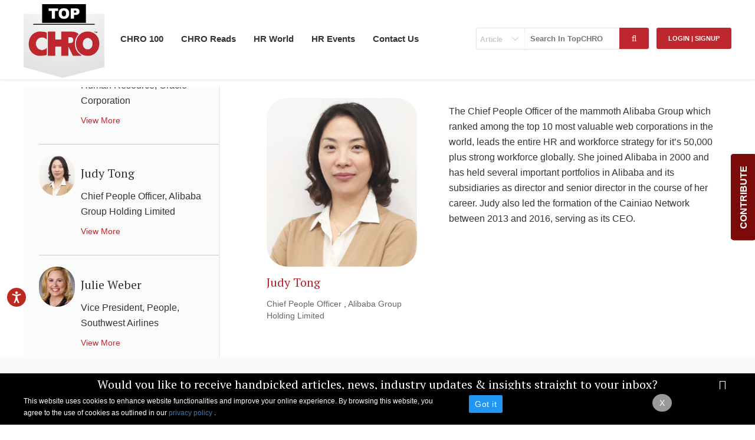

--- FILE ---
content_type: text/html; charset=utf-8
request_url: https://www.topchro.com/Profile/Details/357
body_size: 21025
content:
<!DOCTYPE html>
<html lang="en">
<head>
    <meta charset="utf-8" />
    <title>Worldwide Top - 100 CHRO List | 2017</title>
    <meta name="robots" content="index, follow" />
    
    <meta name="description" content="Discover Worldwide TopCHRO List 2017 which includes the result of an intensive profiling of thousands of leaders whose professional human resources has made an irreplaceable contribution.">

    
    <meta name="keyword" content="Top CHRO in the World 2017,
TopCHRO Worldwide 2017,
worldwide TopCHRO List 2017,
TopCHRO List 2017,
top chro list worlwide 2017" />
    <link rel="canonical" href="https://www.topchro.com/worldwide-top-100-chros-list-2017" />

    
    
    <meta content="IE=edge" http-equiv="X-UA-Compatible" />
    <meta name="viewport" content="width=device-width, initial-scale=1.0" />
    <link rel="shortcut icon" href="" type="image/x-icon" />
    <link href="https://fonts.googleapis.com/css?family=PT+Serif:400,700" rel="stylesheet">
    <link rel="shortcut icon" type="image/x-icon" href="/images/favicon.ico">
    <meta content="text/html; charset=utf-8" http-equiv="Content-type" />
    <meta name="description" content="" />
    <meta name="author" content="" />
    <link href="/Content/style.css" rel="stylesheet"/>

    <link href="/Content/responsive.css" rel="stylesheet"/>

    <link href="/Content/fonts.css" rel="stylesheet"/>

    <link href="/Content/fonts/fonts.css" rel="stylesheet"/>

    <script src="/Scripts/modernizr-2.5.3.js"></script>

    <script src="/Scripts/jquery-1.7.1.js"></script>

    <link rel="stylesheet" href="https://maxcdn.bootstrapcdn.com/bootstrap/3.4.1/css/bootstrap.min.css">
    <script src="https://ajax.googleapis.com/ajax/libs/jquery/3.7.1/jquery.min.js"></script>
    <script src="https://maxcdn.bootstrapcdn.com/bootstrap/3.4.1/js/bootstrap.min.js"></script>
    
    <script type="text/javascript">
        (function (c, l, a, r, i, t, y) {
            c[a] = c[a] || function () { (c[a].q = c[a].q || []).push(arguments) };
            t = l.createElement(r); t.async = 1; t.src = "https://www.clarity.ms/tag/" + i;
            y = l.getElementsByTagName(r)[0]; y.parentNode.insertBefore(t, y);
        })(window, document, "clarity", "script", "nmjjexba9b");
    </script>
    <!-- Google tag (gtag.js) -->
    <script async src="https://www.googletagmanager.com/gtag/js?id=G-QXKMR8HTP8"></script>
    <script>window.dataLayer = window.dataLayer || []; function gtag() { dataLayer.push(arguments); } gtag('js', new Date()); gtag('config', 'G-QXKMR8HTP8');</script>


</head>
<body>
    <!--mobile menu-->
    <div class="mobile-menu">
        <!-- main menu start -->
        <div class="main-menu-bg">
        </div>
        <!-- main menu end -->
    </div>


    <header class="fixed">
        <!--bottom-section Start-->
        
        <div class="clear"></div>
        <div class="bottom-section">
            <div class="outer">

                <div class="logo">
                    <a href="/" title="Top CHRO">
                        <img src="/Images/TopCHRO.png" alt="TopCHRO" title="TopCHRO" />
                    </a>
                </div>
                <div class="right">
                    <span class="tg-menu" onclick="openNav()" title="Menu">&#9776;</span>
                    <div id="mySidenav" class="sidenav">
                        <div class="sidenav-inner">
                            <a class="closebtn" href="javascript:void(0)" title="" onclick="closeNav()">×</a>
                            <ul>


                                <li class="head"><a href="/the-elite-topchro" title="CHRO 100">CHRO 100</a></li>
                                <li class="head"><a title="Worldwide" href="/the-elite-topchro">Worldwide</a></li>
                                <li><a href="/profile/worldwide-top-100-chros-2019" title="Worldwide Top CHRO List 2019">2019</a></li>
                                <li><a href="/profile/worldwide-top-100-chros-2018" title="Worldwide Top CHRO List 2018">2018</a></li>
                                <li><a href="/profile/worldwide-top-100-chros-2017" title="Worldwide Top CHRO List 2017">2017</a></li>
                                <li><a href="/profile/worldwide-top-100-chros-list-2016" title="Worldwide Top CHRO List 2016">2016</a></li>
                                <li><a href="/profile/worldwide-top-100-chros-list-2015" title="Worldwide Top CHRO List 2015">2015</a></li>
                                <li><a href="/profile/worldwide-top-100-chros-list-2014" title="Worldwide Top CHRO List 2014">2014</a></li>
                                <li class="head"><a title="Regional" href="/the-elite-topchro">Regional</a></li>
                                <li><a href="/profile/the-asia-top-100-chros-list-2019" title="Asia 2019">Asia 2019</a></li>
                                <li>
                                    <a href="/profile/the-aus-nz-top-100-chros-list-2019" title="Australia & New Zealand Top CHRO List 2018">
                                        Australia & New Zealand 2019
                                    </a>
                                </li>
                                <li><a href="/profile/the-africa-top-100-chros-list-2019" title="Africa 2019">Africa 2019</a></li>
                                <li><a href="/profile/the-gcc-top-100-chros-list-2019" title="GCC Top CHRO List 2019">GCC 2019</a></li>
                                <li><a href="/profile/the-europe-top-100-chros-list-2019" title="Europe 2019">Europe 2019</a></li>
                                <li class="head">
                                    <a href="/categories/chro-read" title="CHRO Reads">CHRO Reads</a>
                                </li>

                                <li><a title="Strategic HR" href="/categories/strategic-hr">Strategic HR</a></li>
                                <li><a title="Talent Acquisition" href="/categories/talent-acquisition">Talent Acquisition</a></li>
                                <li><a title="Leadership Guide" href="/categories/leadership-guide">Leadership Guide</a></li>
                                <li><a title="HR Tech" href="/categories/hr-technology">HR Tech</a></li>
                                <li class="head"><a title="Nominate a CHRO" href="/nominate-a-chro">Nominate a CHRO</a></li>
                                <li class="head">
                                    <a href="/hr-events" title="HR World">HR World</a>
                                </li>
                                <li><a title="HR News and Trends" href="/news">HR News and Trends</a></li>
                                <li><a title="HR Videos" href="/videos">HR Videos</a></li>
                                <li class="head"><a href="/hr-events" title="HR Events">HR Events</a></li>
                                <li class="head"><a href="/contact-us" title="Contact Us">Contact Us</a></li>
                                <li class="head"><a title="Advertise" href="/advertise">Advertise</a></li>
                                <li class="head"><a href="/contribute" title="Contribute">Contribute</a></li>
                                <li class="head"><a href="/privacy-policy" title="Privacy Policy">Privacy Policy</a></li>
                                <li class="head"><a href="/terms-of-use" title="Terms of Use">Terms of Use</a></li>

                                <li class="head"><a href="/sitemap" title="Sitemap">Sitemap</a></li>
                            </ul>
                        </div>
                    </div>
                    <!---login start--->
                    <!---login end--->
                </div>
                <div class="logo-right">



                    <div class="clear">
                    </div>
                    <div class="bottom-part">
                        <div class="topics" id="topics">
                            <div class="top-part loginandreg-pop">
                                <div class="login-part">
                                    
            <a href="javascript:login('show');" title="Login | SignUp" class="smallbtn">Login | SignUp </a>


                                    
    <form action="/search" id="searchform" method="post"><input name="__RequestVerificationToken" type="hidden" value="7dACpy25cRRDyS7mbURr3y4tdTO7a6K6anU4YTH0mojP0M745POXA8AyaJMTYoyAqpavdjgpQsSLKDjVwe8HYmIyg2Q89ePJB9byjmgxp7m_mItjYUfOWwUX6PmbolNVUTGnDSI5Ro-ZKs44RWB8OhkgZW6zFIQ4HvhlFSe3gKA1" />    <span class="select-box">
        <select Class="round" data-val="true" data-val-required="The SearchKey field is required." id="LstSearchKey" name="SearchKey"><option value="Article">Article</option>
<option value="Profile">Profile</option>
</select>
        <div class="top-search">
            <input Placeholder="Search In TopCHRO" data-val="true" data-val-required="The SearchText field is required." id="TxtSearch" name="SearchText" type="text" value="" />            
            <button class="go-btn" id="btnSearch">
                <i class="fa fa-search"></i>
            </button>
        </div>
    </span>
</form>

                                    

<script type="text/javascript">
    $(document).click(function () {
        $("#signup-show").click(function () {
            $("#m-hide").show();
            $("#login-hide").hide();
        });

        $(".bto-login").click(function () {
            $("#login-hide").show();
            $("#m-hide").hide();
        });

    });

</script>



<div id="popupbox"> 
<div class="overlay"></div>
    <div class="pop">
     <a href="javascript:login('hide');" class="closee"><i class="fa fa-times"></i></a>
    <div class="right" id="m-hide">
            <div class="head-tag">              
                <h2>Have not registered as yet? SignUp Now</h2>                
            </div>
            <div class="bottom-head-tag">
                
<form action="/SignUp/Register" id="signupform" method="post"><input name="__RequestVerificationToken" type="hidden" value="vs5BN6OvsoC72fV7bvE5t2-gOTcwLIU3FC-W4M7qBWTk0fI_3NZfzYOCDCOrIrc9ZPtjaI4Ua5QZM-udjd38ReeXZG4wNZZ9-To9It2jgO4WxU9LGCJ9_1urRA9cd8dXiGadmL7pB38JEzzfgIUQ7vzW3hXDjZaYU_zCPgIvkIA1" /><input data-val="true" data-val-length="The Name must be at least 2 characters long." data-val-length-max="100" data-val-length-min="2" data-val-required="The Name field is required." id="txtName" name="Name" placeholder="Name *" type="text" value="" /><span class="field-validation-valid" data-valmsg-for="Name" data-valmsg-replace="true"></span><input data-val="true" data-val-length="The email id must contains 10 characters." data-val-length-max="70" data-val-length-min="10" data-val-regex="Please enter valid Email id." data-val-regex-pattern="^([a-zA-Z0-9_\.\-])+\@(([a-zA-Z0-9\-])+\.)+([a-zA-Z0-9]{2,4})+$" data-val-required="Please enter your Email id." id="txtEmail" name="Email" placeholder="Email Address *" type="text" value="" /><span class="field-validation-valid" data-valmsg-for="Email" data-valmsg-replace="true"></span><input data-val="true" data-val-length="The Password must be at least 6 characters long." data-val-length-max="20" data-val-length-min="6" data-val-required="The Password field is required." id="txtPassword" name="Password" placeholder="Password *" type="password" /><span class="field-validation-valid" data-valmsg-for="Password" data-valmsg-replace="true"></span><input data-val="true" data-val-equalto="The password and confirmation password do not match." data-val-equalto-other="*.Password" id="txtConfirmPassword" name="ConfirmPassword" placeholder="Confirm Password *" type="password" /><span class="field-validation-valid" data-valmsg-for="ConfirmPassword" data-valmsg-replace="true"></span>    <input type="hidden" name="returnURL" value="/Profile/Details/357"/>
    <button type="submit" class="btn">Register Now</button>
    <div class="bto-login"><a href="#">Back To Login</a></div>
    <p>
        * Your Click to 'Register Now' is an acceptance to the <b>'Terms & Conditions'</b>
        and <b>'Privacy Policy'</b>
    </p>  
</form><style>
#signupform .field-validation-error{font-size:12px;color:Red;}
</style>
            </div>
           
        </div>

    <div id="login-hide" class="left">
                    <div id="login-accnt-panel">
                <div class="head-tag">
                    <img src=/Images/TopCHRO.png />
                    <h2>Login</h2>
                </div>
                
<form action="/signup/Login" id="loginform" method="post"><input name="__RequestVerificationToken" type="hidden" value="NknIXYP9IJuWtdxiPLCBNQccQvHua-EgoHq75ZSS_zlPM2dNaCrUvGWVzB8KzbZtdfld519tpFemCU_15oPfOE5Wgz6zFZGEGC2o6s0Kzg63N-jd_8Q4BzTkv41eBNuzR_0B3h0kJtpkvJ2GHpxUFg_amZkZUEJgg-jMQ5RLjjM1" />    <div class="row-block">
        <img src="/Images/loguser-icon.png" />
        <input data-val="true" data-val-required="The User name field is required." id="txtUsername" name="UserName" placeholder="Enter User id*" size="70" type="text" value="" />
        <span class="field-validation-valid" data-valmsg-for="UserName" data-valmsg-replace="true"></span>
    </div>
    <div class="row-block">
        <img src="/Images/logpass-icon.png" alt=" " title=" " />
        <input data-val="true" data-val-required="The Password field is required." id="txtPassword" name="Password" placeholder="Enter Password*" size="20" type="password" />
        <span class="field-validation-valid" data-valmsg-for="Password" data-valmsg-replace="true"></span>
    </div>
    <div class="row-block">
        <div class="row login-forgot">
            <button type="submit" class="btn">
                Login Now</button>
            <a href="javascript:;" title="Forgot password" id="forgot-click">Forgot password?</a>
        </div>
        <input type="hidden" name="returnURL" value="/Profile/Details/357" />
    </div>
</form><style>
#loginform .field-validation-error{font-size:12px;color:Red;}
</style>
                
                 <div class="full-hide" id="signup-show">
                 <span>
                    Have not registered as yet?<br /><a href="#">SignUp Now</a>
                 </span>
                 </div>
                </div>

                <div id="forgt-passwrd-panel">
                    <div class="head-tag">
                        <img src=/Images/TopCHRO.png />
                        <h2>Forgot Password</h2>
                    </div>
                
<form action="/signup/SignUp/357" id="reset-password-form" method="post"><input name="__RequestVerificationToken" type="hidden" value="1VkJqLVLeT3ZC-LKOTvVXilxX5Yv-w9wAKXWL1SZkEnu6NqgU39ahGnpSYghP-I7zWtyxdFXrlbsdt9VVx8QAWYxqjxtKRoXfsREmOIFFZm3vIrSifzHR4pizVDG3J9uj3Kx3W_zeRN1uHwH0sE4aI6ctLSAXn6XZbrGSroPzUs1" />    <div class="row-block">
        <img src="/Images/loguser-icon.png" />
        <input data-val="true" data-val-length="The Login/ Email id must contains 10 characters." data-val-length-max="70" data-val-length-min="10" data-val-regex="Please enter valid Email id." data-val-regex-pattern="^([a-zA-Z0-9_\.\-])+\@(([a-zA-Z0-9\-])+\.)+([a-zA-Z0-9]{2,4})+$" data-val-required="Please enter your Login/ Email id." id="txtUsername" name="UserName" placeholder="Enter Email id*" size="70" type="text" value="" />
        <span class="field-validation-valid" data-valmsg-for="UserName" data-valmsg-replace="true"></span>
        <div class="row-block">
            <div class="row login-forgot">
                <input type="hidden" name="returnURL" value="/Profile/Details/357" />
                <button type="submit" value="Reset" class="btn" id="btn-Reset-Request">Submit</button>
                <span id="spCheckUserError" style="color: #f44336 !important; display: none"></span>
                <a href="javascript:;" title="Forgot password" id="existing-user">Existing User click here to login</a>
            </div>
        </div>
    </div>
</form><style>
#reset-password-form .field-validation-error{font-size:12px;color:Red;margin-left:0px;}
#spCheckUserError{font-size:12px;color:Red;position:relative;left:-120px;width:500px;}
</style>
                </div>

            </div>
        
    </div>
    <div class="clear"></div>
</div>






                                </div>

                            </div>
                            <ul class="topics-list">
                                <li><a href="/contact-us" title="Contact">Contact Us</a></li>

                                
                                <li><a href="/hr-events" title="HR Events">HR Events</a></li>
                                <li>
                                    <a href="javascript:void(0)" title="HR World">HR World</a>
                                    <ul class="more-topicstop">
                                        


                                        <li><a title="HR News and Trends" href="/news">HR News and Trends</a></li>
                                        <li><a title="HR Videos" href="/videos">HR Videos</a></li>
                                        

                                        
                                    </ul>
                                </li>

                                <li>
                                    <a href="/categories/chro-read" title="CHRO Reads">CHRO Reads</a>
                                    <ul class="more-topicstop">
                                        <li><a title="Strategic HR" href="/categories/strategic-hr">Strategic HR</a></li>
                                        <li><a title="Talent Acquisition" href="/categories/talent-acquisition">Talent Acquisition</a></li>
                                        <li><a title="Leadership Guide" href="/categories/leadership-guide">Leadership Guide</a></li>
                                        <li><a title="HR Tech" href="/categories/hr-technology">HR Tech</a></li>

                                        
                                    </ul>
                                </li>

                                <li>
                                    <a href="/the-elite-topchro" title="CHRO 100">CHRO 100</a>
                                    <ul class="more-topicstop">
                                        <li>
                                            <a title="Worldwide" href="/the-elite-topchro">Worldwide</a>
                                            <ul class="more-subtopics">
                                                <li><a href="/profile/worldwide-top-100-chros-2019" title="Worldwide Top CHRO List 2019">2019</a></li>
                                                <li>
                                                    <a href="/profile/worldwide-top-100-chros-2018" title="Worldwide Top CHRO List 2018">
                                                        2018
                                                    </a>
                                                </li>
                                                <li>
                                                    <a href="/profile/worldwide-top-100-chros-2017" title="Worldwide Top CHRO List 2017">
                                                        2017
                                                    </a>
                                                </li>
                                                <li><a href="/profile/worldwide-top-100-chros-list-2016" title="Worldwide Top CHRO List 2016">2016</a></li>
                                                <li><a href="/profile/worldwide-top-100-chros-list-2015" title="Worldwide Top CHRO List 2015">2015</a></li>
                                                <li><a href="/profile/worldwide-top-100-chros-list-2014" title="Worldwide Top CHRO List 2014">2014</a></li>
                                            </ul>
                                        </li>
                                        <li>
                                            <a title="Regional" href="/the-elite-topchro">Regional</a>
                                            <ul class="more-subtopics">
                                                <li>
                                                    <a href="/profile/the-asia-top-100-chros-list-2019" title="Asia 2019">
                                                        Asia
                                                        2019
                                                    </a>
                                                </li>
                                                <li>
                                                    <a href="/profile/the-aus-nz-top-100-chros-list-2019" title="Australia & New Zealand Top CHRO List 2019">
                                                        Australia & New Zealand 2019
                                                    </a>
                                                </li>
                                                <li>
                                                    <a href="/profile/the-africa-top-100-chros-list-2019" title="Africa 2019">
                                                        Africa 2019
                                                    </a>
                                                </li>
                                                <li>
                                                    <a href="/profile/the-gcc-top-100-chros-list-2019" title="GCC Top CHRO List 2019">
                                                        GCC 2019
                                                    </a>
                                                </li>
                                                <li>
                                                    <a href="/profile/the-europe-top-100-chros-list-2019" title="Europe 2019">
                                                        Europe 2019
                                                    </a>
                                                </li>
                                            </ul>
                                        </li>
                                        <li>
                                            <a title="Nominate a CHRO" href="/nominate-a-chro">
                                                Nominate a CHRO
                                            </a>
                                        </li>
                                        <li><a href="/contribute" title="Contribute">Contribute</a></li>
                                    </ul>
                                </li>
                            </ul>
                        </div>

                    </div>
                    <div class="icons-right">
                    </div>
                    <div class="clear">
                    </div>
                </div>
            </div>
            <div class="clear">
            </div>
        </div>
        <div class="clear">
        </div>

    </header>



    <div class="slidebtn" id="myslate">
        <span onclick="openSlide()" id="slate-title"><b>CONTRIBUTE</b></span>
        <div id="slidebtn-cont">
            <a class="closeslate" href="javascript:void(0)" title="" onclick="closeSlide()">×</a>
            <h3>
                Connect with the HR Community
            </h3>
            <p>Promote your event on TopCHRO's website and newsletter. Share your company's latest news. Submit your opinion articles that are valued by industry thought leaders. </p>
            <a class="smallbtn" href="/contribute" title="Read editorial guidelines here">Read editorial guidelines here</a>
        </div>
    </div>
    <!--Header End-->
    <!--Header End-->
    <div class="clear">
    </div>
    <section class="inner-part">
        
<section class="inner-part">
    <div class="outer prof-outer">
        <script type="text/javascript">
            $("p").filter(function () {
                return $.trim(this.innerHTML) === "&nbsp;"
            }).remove();
        </script>
     
        <div class="left-side">
            <ul class="profile-list" id="Profile-List">
           <li id="313">
                    <div class="profile-img">
                        <img src="/Images/Persons/Aileen-Tan.jpg"
                            alt="Aileen Tan" title="Aileen Tan">
                    </div>
                    <div class="profile-text" >
                        <h3>
                           Aileen Tan</h3>
                        <p>
                            <span>Group Chief Human Resources Officer</span>, <span>Singtel</span>
                        </p>
                        <a href="/Profile/Details/313" class="view-more" id="313">View More</a>
                    </div>
                    <div class="clear">
                    </div>
                </li>
           <li id="314">
                    <div class="profile-img">
                        <img src="/Images/Persons/Amy-Best.jpg"
                            alt="Amy E. Best" title="Amy E. Best">
                    </div>
                    <div class="profile-text" >
                        <h3>
                           Amy E. Best</h3>
                        <p>
                            <span>Senior Vice President &amp; Chief Human Resources Officer</span>, <span>Exelon Corporation</span>
                        </p>
                        <a href="/Profile/Details/314" class="view-more" id="314">View More</a>
                    </div>
                    <div class="clear">
                    </div>
                </li>
           <li id="315">
                    <div class="profile-img">
                        <img src="/Images/Persons/Andreas-Neumann.jpg"
                            alt="Andreas Neumann" title="Andreas Neumann">
                    </div>
                    <div class="profile-text" >
                        <h3>
                           Andreas Neumann</h3>
                        <p>
                            <span>Member of the Board, Responsible for Human Resources</span>, <span>Boehringer Ingelheim GmbH</span>
                        </p>
                        <a href="/Profile/Details/315" class="view-more" id="315">View More</a>
                    </div>
                    <div class="clear">
                    </div>
                </li>
           <li id="316">
                    <div class="profile-img">
                        <img src="/Images/Persons/Angela-Lis.jpg"
                            alt="Angela Lis" title="Angela Lis">
                    </div>
                    <div class="profile-text" >
                        <h3>
                           Angela Lis</h3>
                        <p>
                            <span>Senior Vice President, Partner Resources, Global Retail</span>, <span>Starbucks Corporation</span>
                        </p>
                        <a href="/Profile/Details/316" class="view-more" id="316">View More</a>
                    </div>
                    <div class="clear">
                    </div>
                </li>
           <li id="317">
                    <div class="profile-img">
                        <img src="/Images/Persons/Anita-Graham.jpg"
                            alt="Anita Graham" title="Anita Graham">
                    </div>
                    <div class="profile-text" >
                        <h3>
                           Anita Graham</h3>
                        <p>
                            <span>Vice President, Chief Human Resources Officer</span>, <span>VF Corporation</span>
                        </p>
                        <a href="/Profile/Details/317" class="view-more" id="317">View More</a>
                    </div>
                    <div class="clear">
                    </div>
                </li>
           <li id="318">
                    <div class="profile-img">
                        <img src="/Images/Persons/Anne-Hill.jpg"
                            alt="Anne Hill" title="Anne Hill">
                    </div>
                    <div class="profile-text" >
                        <h3>
                           Anne Hill</h3>
                        <p>
                            <span>Senior Vice President &amp; Chief Human Resources Officer</span>, <span>Avery Dennison Corporation</span>
                        </p>
                        <a href="/Profile/Details/318" class="view-more" id="318">View More</a>
                    </div>
                    <div class="clear">
                    </div>
                </li>
           <li id="319">
                    <div class="profile-img">
                        <img src="/Images/Persons/Arun-Bajaj.jpg"
                            alt="Arun Bajaj" title="Arun Bajaj">
                    </div>
                    <div class="profile-text" >
                        <h3>
                           Arun Bajaj</h3>
                        <p>
                            <span>Senior Vice President, Nissan Global HR, Renault-Nissan Alliance Talent Management</span>, <span>Nissan Motor Company Ltd</span>
                        </p>
                        <a href="/Profile/Details/319" class="view-more" id="319">View More</a>
                    </div>
                    <div class="clear">
                    </div>
                </li>
           <li id="320">
                    <div class="profile-img">
                        <img src="/Images/Persons/Beth-Galetti.jpg"
                            alt="Beth Galetti" title="Beth Galetti">
                    </div>
                    <div class="profile-text" >
                        <h3>
                           Beth Galetti</h3>
                        <p>
                            <span>Senior Vice President, Human Resources</span>, <span>Amazon.com, Inc.</span>
                        </p>
                        <a href="/Profile/Details/320" class="view-more" id="320">View More</a>
                    </div>
                    <div class="clear">
                    </div>
                </li>
           <li id="321">
                    <div class="profile-img">
                        <img src="/Images/Persons/Betsy-Sutter.jpg"
                            alt="Betsy Sutter" title="Betsy Sutter">
                    </div>
                    <div class="profile-text" >
                        <h3>
                           Betsy Sutter</h3>
                        <p>
                            <span>Corporate Senior Vice President &amp; Chief People Officer</span>, <span>VMware, Inc</span>
                        </p>
                        <a href="/Profile/Details/321" class="view-more" id="321">View More</a>
                    </div>
                    <div class="clear">
                    </div>
                </li>
           <li id="322">
                    <div class="profile-img">
                        <img src="/Images/Persons/Betty-Thompson.jpg"
                            alt="Betty Thompson" title="Betty Thompson">
                    </div>
                    <div class="profile-text" >
                        <h3>
                           Betty Thompson</h3>
                        <p>
                            <span>EVP - Chief Personnel Officer</span>, <span>Booz Allen Hamilton Inc.</span>
                        </p>
                        <a href="/Profile/Details/322" class="view-more" id="322">View More</a>
                    </div>
                    <div class="clear">
                    </div>
                </li>
           <li id="323">
                    <div class="profile-img">
                        <img src="/Images/Persons/Charles-Bendotti.jpg"
                            alt="Charles Bendotti" title="Charles Bendotti">
                    </div>
                    <div class="profile-text" >
                        <h3>
                           Charles Bendotti</h3>
                        <p>
                            <span>Senior Vice President, People &amp; Culture</span>, <span>Philip Morris International Inc.</span>
                        </p>
                        <a href="/Profile/Details/323" class="view-more" id="323">View More</a>
                    </div>
                    <div class="clear">
                    </div>
                </li>
           <li id="324">
                    <div class="profile-img">
                        <img src="/Images/Persons/Chris-Van-Steenbergen.jpg"
                            alt="Chris Van Steenbergen" title="Chris Van Steenbergen">
                    </div>
                    <div class="profile-text" >
                        <h3>
                           Chris Van Steenbergen</h3>
                        <p>
                            <span>Chief Human Resources Officer</span>, <span>Heineken</span>
                        </p>
                        <a href="/Profile/Details/324" class="view-more" id="324">View More</a>
                    </div>
                    <div class="clear">
                    </div>
                </li>
           <li id="325">
                    <div class="profile-img">
                        <img src="/Images/Persons/Claire-Thomas.jpg"
                            alt="Claire Thomas" title="Claire Thomas">
                    </div>
                    <div class="profile-text" >
                        <h3>
                           Claire Thomas</h3>
                        <p>
                            <span>Senior Vice President, Human Resources</span>, <span>GlaxoSmithKline plc</span>
                        </p>
                        <a href="/Profile/Details/325" class="view-more" id="325">View More</a>
                    </div>
                    <div class="clear">
                    </div>
                </li>
           <li id="326">
                    <div class="profile-img">
                        <img src="/Images/Persons/Curt-Gray.jpg"
                            alt="Curt Gray" title="Curt Gray">
                    </div>
                    <div class="profile-text" >
                        <h3>
                           Curt Gray</h3>
                        <p>
                            <span>Senior Vice President, Human Resources &amp; Administration</span>, <span>BAE Systems plc</span>
                        </p>
                        <a href="/Profile/Details/326" class="view-more" id="326">View More</a>
                    </div>
                    <div class="clear">
                    </div>
                </li>
           <li id="327">
                    <div class="profile-img">
                        <img src="/Images/Persons/Dane-Holmes.jpeg"
                            alt="Dane E. Holmes" title="Dane E. Holmes">
                    </div>
                    <div class="profile-text" >
                        <h3>
                           Dane E. Holmes</h3>
                        <p>
                            <span>Executive Vice President &amp; Global Head of Human Capital Management</span>, <span>The Goldman Sachs Group, Inc.</span>
                        </p>
                        <a href="/Profile/Details/327" class="view-more" id="327">View More</a>
                    </div>
                    <div class="clear">
                    </div>
                </li>
           <li id="328">
                    <div class="profile-img">
                        <img src="/Images/Persons/Darla-Whitaker.jpg"
                            alt="Darla H. Whitaker" title="Darla H. Whitaker">
                    </div>
                    <div class="profile-text" >
                        <h3>
                           Darla H. Whitaker</h3>
                        <p>
                            <span>Senior Vice President, Human Resources</span>, <span>Texas Instruments Inc.</span>
                        </p>
                        <a href="/Profile/Details/328" class="view-more" id="328">View More</a>
                    </div>
                    <div class="clear">
                    </div>
                </li>
           <li id="329">
                    <div class="profile-img">
                        <img src="/Images/Persons/Darrell-Ford.jpg"
                            alt="Darrell L. Ford" title="Darrell L. Ford">
                    </div>
                    <div class="profile-text" >
                        <h3>
                           Darrell L. Ford</h3>
                        <p>
                            <span>Executive Vice President &amp; Chief Human Resources Officer</span>, <span>Xerox Corporation</span>
                        </p>
                        <a href="/Profile/Details/329" class="view-more" id="329">View More</a>
                    </div>
                    <div class="clear">
                    </div>
                </li>
           <li id="330">
                    <div class="profile-img">
                        <img src="/Images/Persons/Darren-Burton.jpg"
                            alt="Darren Burton" title="Darren Burton">
                    </div>
                    <div class="profile-text" >
                        <h3>
                           Darren Burton</h3>
                        <p>
                            <span>Vice Chair, Human Resources</span>, <span>KPMG LLP</span>
                        </p>
                        <a href="/Profile/Details/330" class="view-more" id="330">View More</a>
                    </div>
                    <div class="clear">
                    </div>
                </li>
           <li id="331">
                    <div class="profile-img">
                        <img src="/Images/Persons/Dato&#39;-Raiha-Azni-Abd-Rahman.jpg"
                            alt="Dato&#39; Raiha Azni Abd Rahman" title="Dato&#39; Raiha Azni Abd Rahman">
                    </div>
                    <div class="profile-text" >
                        <h3>
                           Dato&#39; Raiha Azni Abd Rahman</h3>
                        <p>
                            <span>Senior Vice President, Group Human Resource Management</span>, <span>PETRONAS</span>
                        </p>
                        <a href="/Profile/Details/331" class="view-more" id="331">View More</a>
                    </div>
                    <div class="clear">
                    </div>
                </li>
           <li id="332">
                    <div class="profile-img">
                        <img src="/Images/Persons/David-A-Rodriguez.jpg"
                            alt="David A. Rodriguez" title="David A. Rodriguez">
                    </div>
                    <div class="profile-text" >
                        <h3>
                           David A. Rodriguez</h3>
                        <p>
                            <span>Executive Vice President &amp; Global Chief Human Resources Officer</span>, <span>Marriott International, Inc.</span>
                        </p>
                        <a href="/Profile/Details/332" class="view-more" id="332">View More</a>
                    </div>
                    <div class="clear">
                    </div>
                </li>
           <li id="333">
                    <div class="profile-img">
                        <img src="/Images/Persons/David-Fairhurst.jpg"
                            alt="David Fairhurst" title="David Fairhurst">
                    </div>
                    <div class="profile-text" >
                        <h3>
                           David Fairhurst</h3>
                        <p>
                            <span>Executive Vice President, Chief People Officer</span>, <span>McDonald&#39;s Corporation</span>
                        </p>
                        <a href="/Profile/Details/333" class="view-more" id="333">View More</a>
                    </div>
                    <div class="clear">
                    </div>
                </li>
           <li id="334">
                    <div class="profile-img">
                        <img src="/Images/Persons/Deirdre-O’Brien.jpg"
                            alt="Deirdre O’Brien" title="Deirdre O’Brien">
                    </div>
                    <div class="profile-text" >
                        <h3>
                           Deirdre O’Brien</h3>
                        <p>
                            <span>Vice President, People</span>, <span>Apple Inc.</span>
                        </p>
                        <a href="/Profile/Details/334" class="view-more" id="334">View More</a>
                    </div>
                    <div class="clear">
                    </div>
                </li>
           <li id="335">
                    <div class="profile-img">
                        <img src="/Images/Persons/Dermot-J-O&#39;Brien.jpg"
                            alt="Dermot J. O’Brien" title="Dermot J. O’Brien">
                    </div>
                    <div class="profile-text" >
                        <h3>
                           Dermot J. O’Brien</h3>
                        <p>
                            <span>Chief Human Resource Officer</span>, <span>ADP, LLC</span>
                        </p>
                        <a href="/Profile/Details/335" class="view-more" id="335">View More</a>
                    </div>
                    <div class="clear">
                    </div>
                </li>
           <li id="336">
                    <div class="profile-img">
                        <img src="/Images/Persons/Diane-Gherson.JPG"
                            alt="Diane Gherson" title="Diane Gherson">
                    </div>
                    <div class="profile-text" >
                        <h3>
                           Diane Gherson</h3>
                        <p>
                            <span>Senior Vice President, Human Resources</span>, <span>IBM</span>
                        </p>
                        <a href="/Profile/Details/336" class="view-more" id="336">View More</a>
                    </div>
                    <div class="clear">
                    </div>
                </li>
           <li id="338">
                    <div class="profile-img">
                        <img src="/Images/Persons/Eileen-Naughton.jpg"
                            alt="Eileen Naughton" title="Eileen Naughton">
                    </div>
                    <div class="profile-text" >
                        <h3>
                           Eileen Naughton</h3>
                        <p>
                            <span>Vice President of People Operations</span>, <span>Google LLC</span>
                        </p>
                        <a href="/Profile/Details/338" class="view-more" id="338">View More</a>
                    </div>
                    <div class="clear">
                    </div>
                </li>
           <li id="337">
                    <div class="profile-img">
                        <img src="/Images/Persons/Elaine-Arden.jpg"
                            alt="Elaine Arden" title="Elaine Arden">
                    </div>
                    <div class="profile-text" >
                        <h3>
                           Elaine Arden</h3>
                        <p>
                            <span>Group Head of Human Resources</span>, <span>HSBC</span>
                        </p>
                        <a href="/Profile/Details/337" class="view-more" id="337">View More</a>
                    </div>
                    <div class="clear">
                    </div>
                </li>
           <li id="339">
                    <div class="profile-img">
                        <img src="/Images/Persons/Ellyn-Shook.jpg"
                            alt="Ellyn Shook" title="Ellyn Shook">
                    </div>
                    <div class="profile-text" >
                        <h3>
                           Ellyn Shook</h3>
                        <p>
                            <span>Chief Leadership &amp; Human Resources Officer</span>, <span>Accenture</span>
                        </p>
                        <a href="/Profile/Details/339" class="view-more" id="339">View More</a>
                    </div>
                    <div class="clear">
                    </div>
                </li>
           <li id="340">
                    <div class="profile-img">
                        <img src="/Images/Persons/Francine-Katsoudas.jpg"
                            alt="Francine Katsoudas" title="Francine Katsoudas">
                    </div>
                    <div class="profile-text" >
                        <h3>
                           Francine Katsoudas</h3>
                        <p>
                            <span>Senior Vice President &amp; Chief People Officer</span>, <span>Cisco</span>
                        </p>
                        <a href="/Profile/Details/340" class="view-more" id="340">View More</a>
                    </div>
                    <div class="clear">
                    </div>
                </li>
           <li id="341">
                    <div class="profile-img">
                        <img src="/Images/Persons/Gale-King.jpg"
                            alt="Gale V. King" title="Gale V. King">
                    </div>
                    <div class="profile-text" >
                        <h3>
                           Gale V. King</h3>
                        <p>
                            <span>Executive Vice President &amp; Chief Administrative Officer</span>, <span>Nationwide Mutual Insurance Company</span>
                        </p>
                        <a href="/Profile/Details/341" class="view-more" id="341">View More</a>
                    </div>
                    <div class="clear">
                    </div>
                </li>
           <li id="342">
                    <div class="profile-img">
                        <img src="/Images/Persons/Gao-Lan.jpg"
                            alt="Gao Lan" title="Gao Lan">
                    </div>
                    <div class="profile-text" >
                        <h3>
                           Gao Lan</h3>
                        <p>
                            <span>Vice President, Human Resources</span>, <span>Lenovo</span>
                        </p>
                        <a href="/Profile/Details/342" class="view-more" id="342">View More</a>
                    </div>
                    <div class="clear">
                    </div>
                </li>
           <li id="343">
                    <div class="profile-img">
                        <img src="/Images/Persons/Heidi-Capozzi.jpg"
                            alt="Heidi B. Capozzi" title="Heidi B. Capozzi">
                    </div>
                    <div class="profile-text" >
                        <h3>
                           Heidi B. Capozzi</h3>
                        <p>
                            <span>Senior Vice President, Human Resources</span>, <span>The Boeing Company</span>
                        </p>
                        <a href="/Profile/Details/343" class="view-more" id="343">View More</a>
                    </div>
                    <div class="clear">
                    </div>
                </li>
           <li id="344">
                    <div class="profile-img">
                        <img src="/Images/Persons/Hidenobu-Nakahata.jpg"
                            alt="Hidenobu Nakahata" title="Hidenobu Nakahata">
                    </div>
                    <div class="profile-text" >
                        <h3>
                           Hidenobu Nakahata</h3>
                        <p>
                            <span>Vice President and Executive Officer, CHRO &amp; General Manager of Human Capital Group</span>, <span>Hitachi, Ltd.</span>
                        </p>
                        <a href="/Profile/Details/344" class="view-more" id="344">View More</a>
                    </div>
                    <div class="clear">
                    </div>
                </li>
           <li id="345">
                    <div class="profile-img">
                        <img src="/Images/Persons/Hope-A.-Hardison.jpg"
                            alt="Hope A. Hardison" title="Hope A. Hardison">
                    </div>
                    <div class="profile-text" >
                        <h3>
                           Hope A. Hardison</h3>
                        <p>
                            <span>Senior Executive Vice President, Chief Administrative Officer</span>, <span>Wells Fargo &amp; Company</span>
                        </p>
                        <a href="/Profile/Details/345" class="view-more" id="345">View More</a>
                    </div>
                    <div class="clear">
                    </div>
                </li>
           <li id="346">
                    <div class="profile-img">
                        <img src="/Images/Persons/Hubert-Giraud.jpg"
                            alt="Hubert Giraud" title="Hubert Giraud">
                    </div>
                    <div class="profile-text" >
                        <h3>
                           Hubert Giraud</h3>
                        <p>
                            <span>People Management &amp; Transformation</span>, <span>Capgemini</span>
                        </p>
                        <a href="/Profile/Details/346" class="view-more" id="346">View More</a>
                    </div>
                    <div class="clear">
                    </div>
                </li>
           <li id="347">
                    <div class="profile-img">
                        <img src="/Images/Persons/Jayne-Parker.jpg"
                            alt="Jayne Parker" title="Jayne Parker">
                    </div>
                    <div class="profile-text" >
                        <h3>
                           Jayne Parker</h3>
                        <p>
                            <span>Senior Executive Vice President &amp; CHRO</span>, <span>The Walt Disney Company</span>
                        </p>
                        <a href="/Profile/Details/347" class="view-more" id="347">View More</a>
                    </div>
                    <div class="clear">
                    </div>
                </li>
           <li id="348">
                    <div class="profile-img">
                        <img src="/Images/Persons/Jennifer-Mann.jpg"
                            alt="Jennifer Mann" title="Jennifer Mann">
                    </div>
                    <div class="profile-text" >
                        <h3>
                           Jennifer Mann</h3>
                        <p>
                            <span>Senior Vice President &amp; Chief People Officer</span>, <span>The Coca-Cola Company</span>
                        </p>
                        <a href="/Profile/Details/348" class="view-more" id="348">View More</a>
                    </div>
                    <div class="clear">
                    </div>
                </li>
           <li id="349">
                    <div class="profile-img">
                        <img src="/Images/Persons/Jenny-Bryant.jpg"
                            alt="Jenny Bryant" title="Jenny Bryant">
                    </div>
                    <div class="profile-text" >
                        <h3>
                           Jenny Bryant</h3>
                        <p>
                            <span>Chief Human Resources Officer</span>, <span>Wesfarmers Limited</span>
                        </p>
                        <a href="/Profile/Details/349" class="view-more" id="349">View More</a>
                    </div>
                    <div class="clear">
                    </div>
                </li>
           <li id="352">
                    <div class="profile-img">
                        <img src="/Images/Persons/J&#233;r&#244;me-Tixier.jpg"
                            alt="J&#233;r&#244;me Tixier" title="J&#233;r&#244;me Tixier">
                    </div>
                    <div class="profile-text" >
                        <h3>
                           J&#233;r&#244;me Tixier</h3>
                        <p>
                            <span>Executive Vice-President Human Resource &amp; Advisor to the Chairman</span>, <span>L&#39;Or&#233;al</span>
                        </p>
                        <a href="/Profile/Details/352" class="view-more" id="352">View More</a>
                    </div>
                    <div class="clear">
                    </div>
                </li>
           <li id="350">
                    <div class="profile-img">
                        <img src="/Images/Persons/Jill_Cook.jpg"
                            alt="Jill Cook" title="Jill Cook">
                    </div>
                    <div class="profile-text" >
                        <h3>
                           Jill Cook</h3>
                        <p>
                            <span>Vice President and Chief Human Resources Officer</span>, <span>Cummins, Inc.</span>
                        </p>
                        <a href="/Profile/Details/350" class="view-more" id="350">View More</a>
                    </div>
                    <div class="clear">
                    </div>
                </li>
           <li id="351">
                    <div class="profile-img">
                        <img src="/Images/Persons/Joanne-Smith.jpg.jpg"
                            alt="Joanne Smith" title="Joanne Smith">
                    </div>
                    <div class="profile-text" >
                        <h3>
                           Joanne Smith</h3>
                        <p>
                            <span>EVP &amp; Chief Human Resources Officer</span>, <span>Delta Air Lines, Inc.</span>
                        </p>
                        <a href="/Profile/Details/351" class="view-more" id="351">View More</a>
                    </div>
                    <div class="clear">
                    </div>
                </li>
           <li id="353">
                    <div class="profile-img">
                        <img src="/Images/Persons/John-M-Steele.jpg"
                            alt="John M. Steele" title="John M. Steele">
                    </div>
                    <div class="profile-text" >
                        <h3>
                           John M. Steele</h3>
                        <p>
                            <span>Senior Vice President, Human Resources</span>, <span>HCA Healthcare, Inc.</span>
                        </p>
                        <a href="/Profile/Details/353" class="view-more" id="353">View More</a>
                    </div>
                    <div class="clear">
                    </div>
                </li>
           <li id="354">
                    <div class="profile-img">
                        <img src="/Images/Persons/John-Scott-Boston.jpg"
                            alt="John Scott Boston" title="John Scott Boston">
                    </div>
                    <div class="profile-text" >
                        <h3>
                           John Scott Boston</h3>
                        <p>
                            <span>Senior Vice President, Chief Human Resources Officer</span>, <span>Kimberly-Clark</span>
                        </p>
                        <a href="/Profile/Details/354" class="view-more" id="354">View More</a>
                    </div>
                    <div class="clear">
                    </div>
                </li>
           <li id="355">
                    <div class="profile-img">
                        <img src="/Images/Persons/Jose-Tomas.jpg"
                            alt="Jose Tomas" title="Jose Tomas">
                    </div>
                    <div class="profile-text" >
                        <h3>
                           Jose Tomas</h3>
                        <p>
                            <span>Senior Vice President, GM Global Human Resources</span>, <span>General Motors</span>
                        </p>
                        <a href="/Profile/Details/355" class="view-more" id="355">View More</a>
                    </div>
                    <div class="clear">
                    </div>
                </li>
           <li id="356">
                    <div class="profile-img">
                        <img src="/Images/Persons/Joyce.jpg"
                            alt="Joyce Westerdahl" title="Joyce Westerdahl">
                    </div>
                    <div class="profile-text" >
                        <h3>
                           Joyce Westerdahl</h3>
                        <p>
                            <span>Executive Vice President, Human Resource</span>, <span>Oracle Corporation</span>
                        </p>
                        <a href="/Profile/Details/356" class="view-more" id="356">View More</a>
                    </div>
                    <div class="clear">
                    </div>
                </li>
           <li id="357">
                    <div class="profile-img">
                        <img src="/Images/Persons/Judy-Tong.jpg"
                            alt="Judy Tong" title="Judy Tong">
                    </div>
                    <div class="profile-text" >
                        <h3>
                           Judy Tong</h3>
                        <p>
                            <span>Chief People Officer</span>, <span>Alibaba Group Holding Limited</span>
                        </p>
                        <a href="/Profile/Details/357" class="view-more" id="357">View More</a>
                    </div>
                    <div class="clear">
                    </div>
                </li>
           <li id="358">
                    <div class="profile-img">
                        <img src="/Images/Persons/Julie-Weber.jpg"
                            alt="Julie Weber" title="Julie Weber">
                    </div>
                    <div class="profile-text" >
                        <h3>
                           Julie Weber</h3>
                        <p>
                            <span>Vice President, People</span>, <span>Southwest Airlines</span>
                        </p>
                        <a href="/Profile/Details/358" class="view-more" id="358">View More</a>
                    </div>
                    <div class="clear">
                    </div>
                </li>
           <li id="359">
                    <div class="profile-img">
                        <img src="/Images/Persons/Karen-Magee.jpg"
                            alt="Karen Magee" title="Karen Magee">
                    </div>
                    <div class="profile-text" >
                        <h3>
                           Karen Magee</h3>
                        <p>
                            <span>Executive Vice President &amp; Chief Human Resources Officer</span>, <span>Time Warner Inc.</span>
                        </p>
                        <a href="/Profile/Details/359" class="view-more" id="359">View More</a>
                    </div>
                    <div class="clear">
                    </div>
                </li>
           <li id="360">
                    <div class="profile-img">
                        <img src="/Images/Persons/Karlheinz-Blessing.jpg"
                            alt="Karlheinz Blessing" title="Karlheinz Blessing">
                    </div>
                    <div class="profile-text" >
                        <h3>
                           Karlheinz Blessing</h3>
                        <p>
                            <span>Member of the Board, Responsible for Human Resources &amp; Organization</span>, <span>Volkswagen AG</span>
                        </p>
                        <a href="/Profile/Details/360" class="view-more" id="360">View More</a>
                    </div>
                    <div class="clear">
                    </div>
                </li>
           <li id="361">
                    <div class="profile-img">
                        <img src="/Images/Persons/Kathleen-Hogan.jpg"
                            alt="Kathleen Hogan" title="Kathleen Hogan">
                    </div>
                    <div class="profile-text" >
                        <h3>
                           Kathleen Hogan</h3>
                        <p>
                            <span>Executive Vice President, Human Resources</span>, <span>Microsoft Corporation</span>
                        </p>
                        <a href="/Profile/Details/361" class="view-more" id="361">View More</a>
                    </div>
                    <div class="clear">
                    </div>
                </li>
           <li id="362">
                    <div class="profile-img">
                        <img src="/Images/Persons/Kazushi-Ambe.jpg"
                            alt="Kazushi Ambe" title="Kazushi Ambe">
                    </div>
                    <div class="profile-text" >
                        <h3>
                           Kazushi Ambe</h3>
                        <p>
                            <span>Executive Vice President</span>, <span>Sony Corporation</span>
                        </p>
                        <a href="/Profile/Details/362" class="view-more" id="362">View More</a>
                    </div>
                    <div class="clear">
                    </div>
                </li>
           <li id="363">
                    <div class="profile-img">
                        <img src="/Images/Persons/Kevin-Walling.jpg"
                            alt="Kevin Walling" title="Kevin Walling">
                    </div>
                    <div class="profile-text" >
                        <h3>
                           Kevin Walling</h3>
                        <p>
                            <span>SVP, Chief Human Resources Officer</span>, <span>The Hershey Company</span>
                        </p>
                        <a href="/Profile/Details/363" class="view-more" id="363">View More</a>
                    </div>
                    <div class="clear">
                    </div>
                </li>
           <li id="364">
                    <div class="profile-img">
                        <img src="/Images/Persons/Kirstin-Furber.jpg"
                            alt="Kirstin Furber" title="Kirstin Furber">
                    </div>
                    <div class="profile-text" >
                        <h3>
                           Kirstin Furber</h3>
                        <p>
                            <span>People Director</span>, <span>BBC Worldwide Ltd.</span>
                        </p>
                        <a href="/Profile/Details/364" class="view-more" id="364">View More</a>
                    </div>
                    <div class="clear">
                    </div>
                </li>
           <li id="365">
                    <div class="profile-img">
                        <img src="/Images/Persons/L. Kevin Cox.jpg"
                            alt="L. Kevin Cox" title="L. Kevin Cox">
                    </div>
                    <div class="profile-text" >
                        <h3>
                           L. Kevin Cox</h3>
                        <p>
                            <span>Chief Human Resources Officer</span>, <span>American Express Company</span>
                        </p>
                        <a href="/Profile/Details/365" class="view-more" id="365">View More</a>
                    </div>
                    <div class="clear">
                    </div>
                </li>
           <li id="366">
                    <div class="profile-img">
                        <img src="/Images/Persons/Leslie-Culbertson.jpg"
                            alt="Leslie S. Culbertson" title="Leslie S. Culbertson">
                    </div>
                    <div class="profile-text" >
                        <h3>
                           Leslie S. Culbertson</h3>
                        <p>
                            <span>Senior Vice President Director, Human Resources</span>, <span>Intel Corporation</span>
                        </p>
                        <a href="/Profile/Details/366" class="view-more" id="366">View More</a>
                    </div>
                    <div class="clear">
                    </div>
                </li>
           <li id="367">
                    <div class="profile-img">
                        <img src="/Images/Persons/Lisa-Bisaccia.jpg"
                            alt="Lisa Bisaccia" title="Lisa Bisaccia">
                    </div>
                    <div class="profile-text" >
                        <h3>
                           Lisa Bisaccia</h3>
                        <p>
                            <span>Executive Vice President and Chief Human Resources Officer</span>, <span>CVS Health</span>
                        </p>
                        <a href="/Profile/Details/367" class="view-more" id="367">View More</a>
                    </div>
                    <div class="clear">
                    </div>
                </li>
           <li id="368">
                    <div class="profile-img">
                        <img src="/Images/Persons/Lisa-Buckingham.jpg"
                            alt="Lisa M. Buckingham" title="Lisa M. Buckingham">
                    </div>
                    <div class="profile-text" >
                        <h3>
                           Lisa M. Buckingham</h3>
                        <p>
                            <span>Executive Vice President &amp; Chief Human Resources Officer, Head of Brand &amp; Enterprise Communications</span>, <span>Lincoln National Corporation</span>
                        </p>
                        <a href="/Profile/Details/368" class="view-more" id="368">View More</a>
                    </div>
                    <div class="clear">
                    </div>
                </li>
           <li id="369">
                    <div class="profile-img">
                        <img src="/Images/Persons/Lucien-Alziari.jpg"
                            alt="Lucien Alziari" title="Lucien Alziari">
                    </div>
                    <div class="profile-text" >
                        <h3>
                           Lucien Alziari</h3>
                        <p>
                            <span>Senior Vice President &amp; Chief Human Resources Officer</span>, <span>Prudential Financial, Inc</span>
                        </p>
                        <a href="/Profile/Details/369" class="view-more" id="369">View More</a>
                    </div>
                    <div class="clear">
                    </div>
                </li>
           <li id="370">
                    <div class="profile-img">
                        <img src="/Images/Persons/Lynn-C.jpg"
                            alt="Lynn Minella" title="Lynn Minella">
                    </div>
                    <div class="profile-text" >
                        <h3>
                           Lynn Minella</h3>
                        <p>
                            <span>Executive Vice President &amp; Chief Human Resources Officer</span>, <span>Johnson Controls</span>
                        </p>
                        <a href="/Profile/Details/370" class="view-more" id="370">View More</a>
                    </div>
                    <div class="clear">
                    </div>
                </li>
           <li id="371">
                    <div class="profile-img">
                        <img src="/Images/Persons/Madonna Bolano.jpg"
                            alt="Madonna Bolano" title="Madonna Bolano">
                    </div>
                    <div class="profile-text" >
                        <h3>
                           Madonna Bolano</h3>
                        <p>
                            <span>Group Vice President, Head of Human Resources</span>, <span>Applied Materials, Inc.</span>
                        </p>
                        <a href="/Profile/Details/371" class="view-more" id="371">View More</a>
                    </div>
                    <div class="clear">
                    </div>
                </li>
           <li id="372">
                    <div class="profile-img">
                        <img src="/Images/Persons/Malaika-Myers.jpg"
                            alt="Malaika Myers" title="Malaika Myers">
                    </div>
                    <div class="profile-text" >
                        <h3>
                           Malaika Myers</h3>
                        <p>
                            <span>Chief Human Resources Officer</span>, <span>Hyatt Hotels Corporation</span>
                        </p>
                        <a href="/Profile/Details/372" class="view-more" id="372">View More</a>
                    </div>
                    <div class="clear">
                    </div>
                </li>
           <li id="373">
                    <div class="profile-img">
                        <img src="/Images/Persons/Marc-C.-Reed.jpg"
                            alt="Marc C. Reed" title="Marc C. Reed">
                    </div>
                    <div class="profile-text" >
                        <h3>
                           Marc C. Reed</h3>
                        <p>
                            <span>Executive Vice President &amp; Chief Administrative Officer</span>, <span>Verizon</span>
                        </p>
                        <a href="/Profile/Details/373" class="view-more" id="373">View More</a>
                    </div>
                    <div class="clear">
                    </div>
                </li>
           <li id="374">
                    <div class="profile-img">
                        <img src="/Images/Persons/Margot Thom.jpg"
                            alt="Margot Thom" title="Margot Thom">
                    </div>
                    <div class="profile-text" >
                        <h3>
                           Margot Thom</h3>
                        <p>
                            <span>Global Chief Talent Officer</span>, <span>Deloitte</span>
                        </p>
                        <a href="/Profile/Details/374" class="view-more" id="374">View More</a>
                    </div>
                    <div class="clear">
                    </div>
                </li>
           <li id="375">
                    <div class="profile-img">
                        <img src="/Images/Persons/Mark-Biegger.jpg"
                            alt="Mark F. Biegger" title="Mark F. Biegger">
                    </div>
                    <div class="profile-text" >
                        <h3>
                           Mark F. Biegger</h3>
                        <p>
                            <span>Chief Human Resources Officer</span>, <span>Procter &amp; Gamble</span>
                        </p>
                        <a href="/Profile/Details/375" class="view-more" id="375">View More</a>
                    </div>
                    <div class="clear">
                    </div>
                </li>
           <li id="376">
                    <div class="profile-img">
                        <img src="/Images/Persons/Mark-R-James.jpg"
                            alt="Mark R. James" title="Mark R. James">
                    </div>
                    <div class="profile-text" >
                        <h3>
                           Mark R. James</h3>
                        <p>
                            <span>Senior Vice President, Human Resources, Procurement &amp; Communications</span>, <span>Honeywell International Inc.</span>
                        </p>
                        <a href="/Profile/Details/376" class="view-more" id="376">View More</a>
                    </div>
                    <div class="clear">
                    </div>
                </li>
           <li id="377">
                    <div class="profile-img">
                        <img src="/Images/Persons/Marlene-McGrath.jpg"
                            alt="Marlene M. McGrath" title="Marlene M. McGrath">
                    </div>
                    <div class="profile-text" >
                        <h3>
                           Marlene M. McGrath</h3>
                        <p>
                            <span>Senior Vice President Human Resources</span>, <span>3M</span>
                        </p>
                        <a href="/Profile/Details/377" class="view-more" id="377">View More</a>
                    </div>
                    <div class="clear">
                    </div>
                </li>
           <li id="378">
                    <div class="profile-img">
                        <img src="/Images/Persons/Matthew-W.-Schuyler.jpg"
                            alt="Matthew W. Schuyler" title="Matthew W. Schuyler">
                    </div>
                    <div class="profile-text" >
                        <h3>
                           Matthew W. Schuyler</h3>
                        <p>
                            <span>Chief Human Resources Officer</span>, <span>Hilton</span>
                        </p>
                        <a href="/Profile/Details/378" class="view-more" id="378">View More</a>
                    </div>
                    <div class="clear">
                    </div>
                </li>
           <li id="379">
                    <div class="profile-img">
                        <img src="/Images/Persons/Melissa-Howell.jpg"
                            alt="Melissa Howell" title="Melissa Howell">
                    </div>
                    <div class="profile-text" >
                        <h3>
                           Melissa Howell</h3>
                        <p>
                            <span>Senior Vice President, Global Human Resources</span>, <span>Kellogg Company</span>
                        </p>
                        <a href="/Profile/Details/379" class="view-more" id="379">View More</a>
                    </div>
                    <div class="clear">
                    </div>
                </li>
           <li id="380">
                    <div class="profile-img">
                        <img src="/Images/Persons/Michael-Fraccaro.jpg"
                            alt="Michael Fraccaro" title="Michael Fraccaro">
                    </div>
                    <div class="profile-text" >
                        <h3>
                           Michael Fraccaro</h3>
                        <p>
                            <span>Chief Human Resources Officer</span>, <span>MasterCard</span>
                        </p>
                        <a href="/Profile/Details/380" class="view-more" id="380">View More</a>
                    </div>
                    <div class="clear">
                    </div>
                </li>
           <li id="381">
                    <div class="profile-img">
                        <img src="/Images/Persons/Micheal-Ross.jpg"
                            alt="Michael P. Ross" title="Michael P. Ross">
                    </div>
                    <div class="profile-text" >
                        <h3>
                           Michael P. Ross</h3>
                        <p>
                            <span>Executive Vice President, Human Resources</span>, <span>Visa Inc.</span>
                        </p>
                        <a href="/Profile/Details/381" class="view-more" id="381">View More</a>
                    </div>
                    <div class="clear">
                    </div>
                </li>
           <li id="382">
                    <div class="profile-img">
                        <img src="/Images/Persons/Michael_Fenlon.jpg"
                            alt="Mike Fenlon" title="Mike Fenlon">
                    </div>
                    <div class="profile-text" >
                        <h3>
                           Mike Fenlon</h3>
                        <p>
                            <span>Chief People Officer</span>, <span>PwC</span>
                        </p>
                        <a href="/Profile/Details/382" class="view-more" id="382">View More</a>
                    </div>
                    <div class="clear">
                    </div>
                </li>
           <li id="383">
                    <div class="profile-img">
                        <img src="/Images/Persons/Monique-Matheson.jpg"
                            alt="Monique Matheson" title="Monique Matheson">
                    </div>
                    <div class="profile-text" >
                        <h3>
                           Monique Matheson</h3>
                        <p>
                            <span>EVP, Global Human Resources</span>, <span>Nike, Inc.</span>
                        </p>
                        <a href="/Profile/Details/383" class="view-more" id="383">View More</a>
                    </div>
                    <div class="clear">
                    </div>
                </li>
           <li id="384">
                    <div class="profile-img">
                        <img src="/Images/Persons/Nancy-Altobello.jpg"
                            alt="Nancy Altobello" title="Nancy Altobello">
                    </div>
                    <div class="profile-text" >
                        <h3>
                           Nancy Altobello</h3>
                        <p>
                            <span>Global Vice Chair – Talent</span>, <span>EY</span>
                        </p>
                        <a href="/Profile/Details/384" class="view-more" id="384">View More</a>
                    </div>
                    <div class="clear">
                    </div>
                </li>
           <li id="385">
                    <div class="profile-img">
                        <img src="/Images/Persons/Nancy-Phillips.jpg"
                            alt="Nancy Phillips" title="Nancy Phillips">
                    </div>
                    <div class="profile-text" >
                        <h3>
                           Nancy Phillips</h3>
                        <p>
                            <span>Chief Human Resources Officer</span>, <span>The Nielsen Company</span>
                        </p>
                        <a href="/Profile/Details/385" class="view-more" id="385">View More</a>
                    </div>
                    <div class="clear">
                    </div>
                </li>
           <li id="386">
                    <div class="profile-img">
                        <img src="/Images/Persons/Olivier-Blum.jpg"
                            alt="Olivier Blum" title="Olivier Blum">
                    </div>
                    <div class="profile-text" >
                        <h3>
                           Olivier Blum</h3>
                        <p>
                            <span>Executive Vice President Global Human Resources</span>, <span>Schneider Electric</span>
                        </p>
                        <a href="/Profile/Details/386" class="view-more" id="386">View More</a>
                    </div>
                    <div class="clear">
                    </div>
                </li>
           <li id="389">
                    <div class="profile-img">
                        <img src="/Images/Persons/P-D-Norman.jpg"
                            alt="P.D. Norman" title="P.D. Norman">
                    </div>
                    <div class="profile-text" >
                        <h3>
                           P.D. Norman</h3>
                        <p>
                            <span>Group Chief Human Resources &amp; Corporate Affairs Officer</span>, <span>MTN Group</span>
                        </p>
                        <a href="/Profile/Details/389" class="view-more" id="389">View More</a>
                    </div>
                    <div class="clear">
                    </div>
                </li>
           <li id="387">
                    <div class="profile-img">
                        <img src="/Images/Persons/Patricia-Lewis.jpg"
                            alt="Patricia L. Lewis" title="Patricia L. Lewis">
                    </div>
                    <div class="profile-text" >
                        <h3>
                           Patricia L. Lewis</h3>
                        <p>
                            <span>Senior Vice President, Human Resources</span>, <span>Lockheed Martin</span>
                        </p>
                        <a href="/Profile/Details/387" class="view-more" id="387">View More</a>
                    </div>
                    <div class="clear">
                    </div>
                </li>
           <li id="388">
                    <div class="profile-img">
                        <img src="/Images/Persons/Patricia-Teague.jpg"
                            alt="Patricia Teague" title="Patricia Teague">
                    </div>
                    <div class="profile-text" >
                        <h3>
                           Patricia Teague</h3>
                        <p>
                            <span>Executive Vice President, Human Resources</span>, <span>USAA</span>
                        </p>
                        <a href="/Profile/Details/388" class="view-more" id="388">View More</a>
                    </div>
                    <div class="clear">
                    </div>
                </li>
           <li id="390">
                    <div class="profile-img">
                        <img src="/Images/Persons/Peter-Fasolo.jpg"
                            alt="Peter M. Fasolo" title="Peter M. Fasolo">
                    </div>
                    <div class="profile-text" >
                        <h3>
                           Peter M. Fasolo</h3>
                        <p>
                            <span>Executive Vice President, Chief Human Resources Officer</span>, <span>Johnson &amp; Johnson</span>
                        </p>
                        <a href="/Profile/Details/390" class="view-more" id="390">View More</a>
                    </div>
                    <div class="clear">
                    </div>
                </li>
           <li id="391">
                    <div class="profile-img">
                        <img src="/Images/Persons/Raghu-Krishnamoorthy.jpg"
                            alt="Raghu Krishnamoorthy" title="Raghu Krishnamoorthy">
                    </div>
                    <div class="profile-text" >
                        <h3>
                           Raghu Krishnamoorthy</h3>
                        <p>
                            <span>SVP &amp; Chief Human Resources Officer</span>, <span>General Electric</span>
                        </p>
                        <a href="/Profile/Details/391" class="view-more" id="391">View More</a>
                    </div>
                    <div class="clear">
                    </div>
                </li>
           <li id="392">
                    <div class="profile-img">
                        <img src="/Images/Persons/Robin-Leopold.jpg"
                            alt="Robin Leopold" title="Robin Leopold">
                    </div>
                    <div class="profile-text" >
                        <h3>
                           Robin Leopold</h3>
                        <p>
                            <span>Head of Human Resources</span>, <span>JPMorgan Chase &amp; Co.</span>
                        </p>
                        <a href="/Profile/Details/392" class="view-more" id="392">View More</a>
                    </div>
                    <div class="clear">
                    </div>
                </li>
           <li id="393">
                    <div class="profile-img">
                        <img src="/Images/Persons/Ronald-de-Jong.jpg"
                            alt="Ronald de Jong" title="Ronald de Jong">
                    </div>
                    <div class="profile-text" >
                        <h3>
                           Ronald de Jong</h3>
                        <p>
                            <span>Executive Vice President, Chief Human Resources Officer Culture, Philips, Chairman</span>, <span>Philips Foundation</span>
                        </p>
                        <a href="/Profile/Details/393" class="view-more" id="393">View More</a>
                    </div>
                    <div class="clear">
                    </div>
                </li>
           <li id="394">
                    <div class="profile-img">
                        <img src="/Images/Persons/Ronan-Cassidy.jpeg"
                            alt="Ronan Cassidy" title="Ronan Cassidy">
                    </div>
                    <div class="profile-text" >
                        <h3>
                           Ronan Cassidy</h3>
                        <p>
                            <span>Chief Human Resources &amp; Corporate Officer</span>, <span>Royal Dutch Shell plc</span>
                        </p>
                        <a href="/Profile/Details/394" class="view-more" id="394">View More</a>
                    </div>
                    <div class="clear">
                    </div>
                </li>
           <li id="395">
                    <div class="profile-img">
                        <img src="/Images/Persons/Sam-Ngumeni.jpg"
                            alt="Sam Ngumeni" title="Sam Ngumeni">
                    </div>
                    <div class="profile-text" >
                        <h3>
                           Sam Ngumeni</h3>
                        <p>
                            <span>Executive Director &amp; Chief Operating Officer</span>, <span>Woolworths Holdings Limited</span>
                        </p>
                        <a href="/Profile/Details/395" class="view-more" id="395">View More</a>
                    </div>
                    <div class="clear">
                    </div>
                </li>
           <li id="396">
                    <div class="profile-img">
                        <img src="/Images/Persons/Sheri-B.-Bronstein.jpg"
                            alt="Sheri B. Bronstein" title="Sheri B. Bronstein">
                    </div>
                    <div class="profile-text" >
                        <h3>
                           Sheri B. Bronstein</h3>
                        <p>
                            <span>Global Human Resources Executive</span>, <span>Bank of America Corporation</span>
                        </p>
                        <a href="/Profile/Details/396" class="view-more" id="396">View More</a>
                    </div>
                    <div class="clear">
                    </div>
                </li>
           <li id="397">
                    <div class="profile-img">
                        <img src="/Images/Persons/Sonya-Reed.jpg"
                            alt="Sonya Reed" title="Sonya Reed">
                    </div>
                    <div class="profile-text" >
                        <h3>
                           Sonya Reed</h3>
                        <p>
                            <span>Senior Vice President, Human Resources, Communications &amp; Public Affairs</span>, <span>Phillips 66 Company</span>
                        </p>
                        <a href="/Profile/Details/397" class="view-more" id="397">View More</a>
                    </div>
                    <div class="clear">
                    </div>
                </li>
           <li id="398">
                    <div class="profile-img">
                        <img src="/Images/Persons/Stefan-Ries.jpg"
                            alt="Stefan Ries" title="Stefan Ries">
                    </div>
                    <div class="profile-text" >
                        <h3>
                           Stefan Ries</h3>
                        <p>
                            <span>Chief Human Resources Officer</span>, <span>SAP SE</span>
                        </p>
                        <a href="/Profile/Details/398" class="view-more" id="398">View More</a>
                    </div>
                    <div class="clear">
                    </div>
                </li>
           <li id="399">
                    <div class="profile-img">
                        <img src="/Images/Persons/Stephanie-Lundquist.jpg"
                            alt="Stephanie Lundquist" title="Stephanie Lundquist">
                    </div>
                    <div class="profile-text" >
                        <h3>
                           Stephanie Lundquist</h3>
                        <p>
                            <span>Executive Vice President and Chief Human Resources Officer</span>, <span>Target Corporation</span>
                        </p>
                        <a href="/Profile/Details/399" class="view-more" id="399">View More</a>
                    </div>
                    <div class="clear">
                    </div>
                </li>
           <li id="400">
                    <div class="profile-img">
                        <img src="/Images/Persons/Stephen-R.-Fussell.jpg"
                            alt="Stephen R. Fussell" title="Stephen R. Fussell">
                    </div>
                    <div class="profile-text" >
                        <h3>
                           Stephen R. Fussell</h3>
                        <p>
                            <span>Executive Vice President, Human Resources</span>, <span>Abbott</span>
                        </p>
                        <a href="/Profile/Details/400" class="view-more" id="400">View More</a>
                    </div>
                    <div class="clear">
                    </div>
                </li>
           <li id="401">
                    <div class="profile-img">
                        <img src="/Images/Persons/Steve_Price.jpg"
                            alt="Steve Price" title="Steve Price">
                    </div>
                    <div class="profile-text" >
                        <h3>
                           Steve Price</h3>
                        <p>
                            <span>Chief Human Resources Officer</span>, <span>Dell</span>
                        </p>
                        <a href="/Profile/Details/401" class="view-more" id="401">View More</a>
                    </div>
                    <div class="clear">
                    </div>
                </li>
           <li id="402">
                    <div class="profile-img">
                        <img src="/Images/Persons/Susan-Schmitt.jpg"
                            alt="Susan Schmitt" title="Susan Schmitt">
                    </div>
                    <div class="profile-text" >
                        <h3>
                           Susan Schmitt</h3>
                        <p>
                            <span>Senior Vice President, Human Resources</span>, <span>Rockwell Automation, Inc.</span>
                        </p>
                        <a href="/Profile/Details/402" class="view-more" id="402">View More</a>
                    </div>
                    <div class="clear">
                    </div>
                </li>
           <li id="403">
                    <div class="profile-img">
                        <img src="/Images/Persons/Teri-Plummer-McClure.jpg"
                            alt="Teri Plummer McClure" title="Teri Plummer McClure">
                    </div>
                    <div class="profile-text" >
                        <h3>
                           Teri Plummer McClure</h3>
                        <p>
                            <span>Chief Human Resources Officer and Senior Vice President, Labor</span>, <span>UPS</span>
                        </p>
                        <a href="/Profile/Details/403" class="view-more" id="403">View More</a>
                    </div>
                    <div class="clear">
                    </div>
                </li>
           <li id="404">
                    <div class="profile-img">
                        <img src="/Images/Persons/Tim-Hourigan.jpg"
                            alt="Tim Hourigan" title="Tim Hourigan">
                    </div>
                    <div class="profile-text" >
                        <h3>
                           Tim Hourigan</h3>
                        <p>
                            <span>Executive Vice President, Human Resources</span>, <span>The Home Depot, Inc.</span>
                        </p>
                        <a href="/Profile/Details/404" class="view-more" id="404">View More</a>
                    </div>
                    <div class="clear">
                    </div>
                </li>
           <li id="405">
                    <div class="profile-img">
                        <img src="/Images/Persons/Tony-Goland.jpg"
                            alt="Tony Goland" title="Tony Goland">
                    </div>
                    <div class="profile-text" >
                        <h3>
                           Tony Goland</h3>
                        <p>
                            <span>EVP &amp; Global Chief Human Resources Office</span>, <span>Aon plc</span>
                        </p>
                        <a href="/Profile/Details/405" class="view-more" id="405">View More</a>
                    </div>
                    <div class="clear">
                    </div>
                </li>
           <li id="406">
                    <div class="profile-img">
                        <img src="/Images/Persons/Tracy-Keogh.jpg"
                            alt="Tracy Keogh" title="Tracy Keogh">
                    </div>
                    <div class="profile-text" >
                        <h3>
                           Tracy Keogh</h3>
                        <p>
                            <span>Chief Human Resources Officer</span>, <span>HP</span>
                        </p>
                        <a href="/Profile/Details/406" class="view-more" id="406">View More</a>
                    </div>
                    <div class="clear">
                    </div>
                </li>
           <li id="407">
                    <div class="profile-img">
                        <img src="/Images/Persons/Tracy-Skeans.jpg"
                            alt="Tracy Skeans" title="Tracy Skeans">
                    </div>
                    <div class="profile-text" >
                        <h3>
                           Tracy Skeans</h3>
                        <p>
                            <span>Chief Transformation and People Officer</span>, <span>Yum! Brands, Inc.</span>
                        </p>
                        <a href="/Profile/Details/407" class="view-more" id="407">View More</a>
                    </div>
                    <div class="clear">
                    </div>
                </li>
           <li id="408">
                    <div class="profile-img">
                        <img src="/Images/Persons/Tswelo-Kodisang.jpg"
                            alt="Tswelo Kodisang" title="Tswelo Kodisang">
                    </div>
                    <div class="profile-text" >
                        <h3>
                           Tswelo Kodisang</h3>
                        <p>
                            <span>Chief Human Resource Officer</span>, <span>Tiger Brands Limited</span>
                        </p>
                        <a href="/Profile/Details/408" class="view-more" id="408">View More</a>
                    </div>
                    <div class="clear">
                    </div>
                </li>
           <li id="409">
                    <div class="profile-img">
                        <img src="/Images/Persons/Umran-Beba.jpg"
                            alt="Umran Beba" title="Umran Beba">
                    </div>
                    <div class="profile-text" >
                        <h3>
                           Umran Beba</h3>
                        <p>
                            <span>Senior Vice President, CHRO, Human Capital Management, Services and Operations</span>, <span>PepsiCo, Inc.</span>
                        </p>
                        <a href="/Profile/Details/409" class="view-more" id="409">View More</a>
                    </div>
                    <div class="clear">
                    </div>
                </li>
           <li id="410">
                    <div class="profile-img">
                        <img src="/Images/Persons/William-A.-Blase.jpg"
                            alt="William A. Blase, Jr." title="William A. Blase, Jr.">
                    </div>
                    <div class="profile-text" >
                        <h3>
                           William A. Blase, Jr.</h3>
                        <p>
                            <span>Senior Executive Vice President, Human Resources</span>, <span>AT&amp;T Inc.</span>
                        </p>
                        <a href="/Profile/Details/410" class="view-more" id="410">View More</a>
                    </div>
                    <div class="clear">
                    </div>
                </li>
           <li id="411">
                    <div class="profile-img">
                        <img src="/Images/Persons/William-J.T.-Strahan.jpg"
                            alt="William J.T. Strahan" title="William J.T. Strahan">
                    </div>
                    <div class="profile-text" >
                        <h3>
                           William J.T. Strahan</h3>
                        <p>
                            <span>Executive Vice President, Human Resources</span>, <span>Comcast</span>
                        </p>
                        <a href="/Profile/Details/411" class="view-more" id="411">View More</a>
                    </div>
                    <div class="clear">
                    </div>
                </li>
           <li id="412">
                    <div class="profile-img">
                        <img src="/Images/Persons/Zhengrong-Liu.jpg"
                            alt="Zhengrong Liu" title="Zhengrong Liu">
                    </div>
                    <div class="profile-text" >
                        <h3>
                           Zhengrong Liu</h3>
                        <p>
                            <span>Member of the Executive Board Human Resources/ Corporate Communications/ Sustainability/ General Services &amp; Real Estate, Labor Relations Director</span>, <span>Beiersdorf AG</span>
                        </p>
                        <a href="/Profile/Details/412" class="view-more" id="412">View More</a>
                    </div>
                    <div class="clear">
                    </div>
                </li>
              
            </ul>
        </div>
        <div id="detail">
         <div class="right-side">
    <div class="top-row">
        
        <div class="clear">
        </div>
        <div class="profile-img">
            <div class="ImgOuter">
                <img src="/Images/Persons/Judy-Tong.jpg"
                            alt="Judy Tong" title="Judy Tong"></div>
            <h3>
                Judy Tong
            </h3>
            <span>Chief People Officer </span>, <span>Alibaba Group Holding Limited</span>
        </div>
        <div class="profile-text">
            <p>
                &nbsp;</p>
            <p>
                <p>The Chief People Officer of the mammoth Alibaba Group which ranked among the top 10 most valuable web corporations in the world, leads the entire HR and workforce strategy for it&rsquo;s 50,000 plus strong workforce globally. She joined Alibaba in 2000 and has held several important portfolios in Alibaba and its subsidiaries as director and senior director in the course of her career. Judy also led the formation of the Cainiao Network between 2013 and 2016, serving as its CEO.</p>
&nbsp;</p>
            <br>
        </div>
    </div>
</div>

       </div>
    </div>
    <div class="clear">
    </div>
</section>

    </section>


    <div class="dialogue-box" id="browser-dialogue-box" style="display: block;">
        <div class="outer">
            <span id="boxClosed">X</span>
            <p>
                This website uses cookies to enhance website functionalities and improve your online
                experience. By browsing this website, you agree to the use of cookies as outlined
                in our <a href="/privacy-policy" title="privacy policy">
                    privacy
                    policy
                </a>.
            </p>
            <div class="gotit"><span id="gotit" class="btn-blue">Got it</span></div>
        </div>
    </div>


    <style>
        .ad-box-all-wraper {
            background-image: url(../images/line-bg.png);
            width: 100%;
            padding: 15px 0;
            display: none;
        }

        .ad-box-all-mob {
            /*background-image: url(../images/line-bg.png);*/
            width: 320px;
            height: 100px;
            text-align: center;
            margin: 0 auto;
            box-sizing: border-box;
        }

            .ad-box-all-mob img {
                max-width: 100%;
            }
    </style>

    <!--footer start-->
    
        <style>
        .subscribs {
            text-align: center;
            padding: 8px 0;
        }
            .subscribs h3 {
                float: none;
                width: 100%;
                margin-bottom: 2px;
                margin-top: 0;
                padding-top: 0;
            }
      
    </style>
<div class="subscribs">
    <div class="outer">
        <h3>Would you like to receive handpicked articles, news, industry updates & insights straight to your inbox?</h3>
        <a class="blkbtn" href="/subscribe">
            Subscribe now
        </a>
        
        
        <div class="close-btn-subscribe"><i class="fa fa-times"></i></div>

        
    </div>
</div>
<script>
    $(document).ready(function () {
        $(".close-btn-subscribe").click(function () {
            $(".subscribs").hide();
        });
    });
</script>


    <div class="clear"></div>

    <div class="ad-box-all-wraper">
        <div class="ad-box-all-mob">
            <a href="#">
                <img alt="" src="/Images/admob-100.jpg">
            </a>
        </div>
    </div>


    <footer>
        <div class="outer">
            <div class="footer-left">
                <div class="col">
                    <h4>
                        <a href="/the-elite-topchro" title="CHRO 100">CHRO 100</a>
                    </h4>

                    <ul>

                        <div class="dropdown">
                            <a class="dropdown-toggle" data-toggle="dropdown" href="/the-elite-topchro">
                                Worldwide
                                <span class="caret"></span>
                            </a>
                            <ul class="dropdown-menu">
                                <li>
                                    <a href="/profile/worldwide-top-100-chros-2019" title="Worldwide Top CHRO List 2019">- 2019</a>
                                </li>
                                <li>
                                    <a href="/profile/worldwide-top-100-chros-2018" title="Worldwide Top CHROs List 2017">- 2018</a>
                                </li>
                                <li>
                                    <a href="/profile/worldwide-top-100-chros-2017" title="Worldwide Top CHRO List 2017">- 2017</a>
                                </li>
                                <li>
                                    <a href="/profile/worldwide-top-100-chros-list-2016" title="Worldwide Top CHRO List 2016">- 2016</a>
                                </li>
                                <li>
                                    <a href="/profile/worldwide-top-100-chros-list-2015" title="Worldwide Top CHRO List 2015">- 2015</a>
                                </li>
                                <li>
                                    <a href="/profile/worldwide-top-100-chros-list-2014" title="Worldwide Top CHRO List 2014">- 2014</a>
                                </li>
                            </ul>
                        </div>


                        <div class="dropdown">
                            <a class="dropdown-toggle" data-toggle="dropdown" href="/the-elite-topchro">
                                Regional
                                <span class="caret"></span>
                            </a>
                            <ul class="dropdown-menu">
                                <li>
                                    <a href="/profile/the-asia-top-100-chros-list-2019" title="Asia 2019">- Asia 2019</a>
                                </li>
                                <li>
                                    <a href="/profile/the-aus-nz-top-100-chros-list-2019" title="Australia & New Zealand Top CHRO List 2019">- Australia & New Zealand 2019</a>
                                </li>
                                <li>
                                    <a href="/profile/the-africa-top-100-chros-list-2019" title="Africa 2019">- Africa 2019</a>
                                </li>
                                <li>
                                    <a href="/profile/the-gcc-top-100-chros-list-2019" title="GCC Top CHRO List 2019">- GCC 2019</a>
                                </li>
                                <li>
                                    <a href="/profile/the-europe-top-100-chros-list-2019" title="Europe 2019"> - Europe 2019</a>
                                </li>
                            </ul>
                        </div>


                        
                        

                        

                    </ul>
                </div>
                <div class="col">
                    <h4>
                        <a href="/categories/chro-read" title="CHRO Reads">CHRO Reads</a>
                    </h4>
                    <ul>
                        <li><a title="Strategic HR" href="/categories/strategic-hr">Strategic HR</a></li>
                        <li><a title="Talent Acquisition" href="/categories/talent-acquisition">Talent Acquisition</a></li>
                        <li><a title="Leadership Guide" href="/categories/leadership-guide">Leadership Guide</a></li>
                        <li><a title="HR Tech" href="/categories/hr-technology">HR Tech</a></li>
                    </ul>
                </div>
                <div class="col">
                    <h4>
                        <a href="javascript:void(0)" title="HR World">HR World</a>
                    </h4>
                    <ul>
                        <li><a title="HR News and Trends" href="/news">HR News and Trends</a></li>
                        <li><a title="HR Videos" href="/videos">HR Videos</a></li>
                    </ul>
                </div>
                <div class="col">
                    <h4>
                        <a title="CHRO Read" href="/hr-events">HR Events</a>
                    </h4>
                    <h4>
                        <a href="/contribute" title="Contribute">Contribute</a>
                    </h4>
                    <h4>
                        <a title="Advertise" href="/advertise">Advertise</a>
                    </h4>
                    <h4>
                        <a title="Nominate a CHRO" href="/nominate-a-chro" class="blue-link">Nominate a CHRO</a>
                    </h4>
                </div>
            </div>

            <div class="footer-right">
                <div class="subscribe-box">
                    <p>Subscribe to our newsletter for the latest handpicked articles, news & trends delivered to your inbox.</p>
                    <a href="#" title="Sign up. Stay Informed." class="s-footer-btn">Sign up. Stay Informed.</a>
                </div>
                <div class="social">
                    <ul>
                        <li>
                            <a href="https://www.facebook.com/topchro/" title="Facebook" target="_blank">
                                <i class="fa fa-facebook"></i>
                            </a>
                        </li>
                        <li>
                            <a href="https://twitter.com/TopCHRO" title="Twitter" target="_blank">
                                <i class="fa fa-twitter">
                                </i>
                            </a>
                        </li>
                        <li>
                            <a href="https://www.youtube.com/channel/UCC4Qv9SET7nBeu25c4_EBrQ/videos?disable_polymer=1"
                               title="YouTube" target="_blank"><i class="fa fa-youtube"></i></a>
                        </li>
                        <li>
                            <a href="https://www.instagram.com/insights_topchro/" title="Twitter" target="_blank"><i class="fa fa-instagram"></i></a>
                        </li>
                    </ul>
                    <div class="clear"></div>
                </div>
                <div class="clear"></div>
            </div>
            <div class="clear"></div>

        </div>
        <div class="clear"></div>

        <div class="bottom">
            <div class="outer">
                <div class="bottom-left">
                    <ul>
                        <li><a href="/contact-us" title="Contact Us">Contact Us</a></li>
                        <li><a href="/privacy-policy" title="Privacy Policy">Privacy Policy</a></li>
                        <li><a href="/terms-of-use" title="Terms of Use">Terms of Use</a></li>
                        <li><a style="border-right:none;" href="/sitemap" title="Sitemap">Sitemap</a></li>
                    </ul>
                    <div class="clear"></div>
                    <p class="copyright">&copy; 2026 TopCHRO.com All rights reserved.</p>
                    
                </div>

                <div class="clear"></div>
            </div>
        </div>
        <div class="clear"></div>

    </footer>
    <!--footer end-->


    <script>

        $(document).ready(function () {
            /*header fix on scroll start*/
            $(window).scroll(function () {
                var sticky = $('.sticky'),
                    scroll = $(window).scrollTop();
                if (scroll >= 1) sticky.addClass('fixed');
                else sticky.removeClass('fixed');
            });
            $(".contentpost").delay(2000).fadeIn(500);
            $("#boxclose").click(function () {
                $(".contentpost").fadeOut(500);
            });
            browsercookie();
            $("#boxClosed").click(function () {
                $(".dialogue-box").hide();
            });
            $("#gotit").click(function () {
                $(".dialogue-box").hide();
            });
            function browsercookie() {
                var cookie_exp = new Date();
                var cookie_min = 30;
                cookie_exp.setTime(cookie_exp.getTime() + (cookie_min * 60 * 1000));
                var bVal = $.cookie('BrowserCookie');
                if (bVal === undefined || bVal === null ? "" : bVal) {
                    if (bVal == "1") {
                        $('#browser-dialogue-box').css("display", "none");
                    }
                    else {
                        $('#browser-dialogue-box').css("display", "block");
                        $.cookie('BrowserCookie', "1", { path: '/', expires: cookie_exp });
                    }
                }
                else {
                    $('#browser-dialogue-box').css("display", "block");
                    $.cookie('BrowserCookie', "1", { path: '/', expires: cookie_exp });
                }
            }

        });
        /*header fix on scroll end*/
    </script>

    <script>
        $(document).ready(function () {
            /*header fix on scroll start*/
            $(window).scroll(function () {
                var sticky = $('.stickyworld'),
                    scroll = $(window).scrollTop();
                if (scroll >= 1) sticky.addClass('fixedworld');
                else sticky.removeClass('fixedworld');
            });
        });
        /*header fix on scroll end*/
    </script>


    <script>
        function openNav() {
            document.getElementById("mySidenav").style.width = "260px";
        }
        function closeNav() {
            document.getElementById("mySidenav").style.width = "0";
        }
        function login(showhide) {
            if (showhide == "show") {
                document.getElementById('popupbox').style.visibility = "visible";
            } else if (showhide == "hide") {
                document.getElementById('popupbox').style.visibility = "hidden";
            }
        }


        function openSlide() {
            document.getElementById("myslate").style.width = "335px";
            document.getElementById("slidebtn-cont").style.display = "block";
            document.getElementById("slate-title").style.display = "none";
        }
        function closeSlide() {
            document.getElementById("myslate").style.width = "0";

            document.getElementById("slate-title").style.display = "block";
        }
    </script>


    <script>
        $("#forgot-click").click(function () {
            $("#login-accnt-panel").css("display", "none");
            $("#forgt-passwrd-panel").css("display", "block");
        });
        $("#existing-user").click(function () {
            $("#forgt-passwrd-panel").css("display", "none");
            $("#login-accnt-panel").css("display", "block");
        });
    </script>

    <script src="/Scripts/jquery.unobtrusive-ajax.js"></script>
<script src="/Scripts/jquery.validate.js"></script>
<script src="/Scripts/jquery.validate.unobtrusive.js"></script>

    <script src="/Scripts/jquery.cookie.js" type="text/javascript"></script>
    <script src="/Scripts/App/subscribe-1.10.2.js" type="text/javascript"></script>
    <script src="/Scripts/App/checkuser-1.10.1.js" type="text/javascript"></script>
    
    <script>
        $(function () {
            var url = window.location.href;
            var Id = url.substring(url.lastIndexOf('/') + 1);
            $('#Profile-List li a[id=' + Id + ']').focus();
            $('#Profile-List li a[id=' + Id + ']').blur();
        })
    </script>




    <script>

        window.interdeal = {

            "sitekey": "bd3a15afc59b1bc1e7092ed2825b1845",

            "Position": "Left",

            "domains": {

                "js": "https://cdn.equalweb.com/",

                "acc": "https://access.equalweb.com/"

            },

            "Menulang": "EN",

            "btnStyle": {

                "vPosition": [

                    "80%",

                    "20%"

                ],

                "scale": [

                    "0.5",

                    "0.5"

                ],

                "color": {

                    "main": "#101062",

                    "second": "#ffffff"

                },

                "icon": {

                    "outline": true,

                    "type": 11,

                    "shape": "circle"

                }

            }

        };

        (function (doc, head, body) {

            var coreCall = doc.createElement('script');

            coreCall.src = interdeal.domains.js + 'core/5.0.10/accessibility.js';

            coreCall.defer = true;

            coreCall.integrity = 'sha512-gKQdQe59Hw864B9Pbxo+0aPeJJQdKODsfg0Vwf+zIQcRS7uR+kd3oEX3ClAdDERLQbO5LmliXmzjNjrxkP5wgA==';

            coreCall.crossOrigin = 'anonymous';

            coreCall.setAttribute('data-cfasync', true);

            body ? body.appendChild(coreCall) : head.appendChild(coreCall);

        })(document, document.head, document.body);
    </script>

    <script>

        window.interdeal = {

            "sitekey": "36165aa3a4599c38ca464168fb7cd9b6",

            "Position": "left",

            "domains": {

                "js": "https://cdn.equalweb.com/",

                "acc": "https://access.equalweb.com/"

            },

            "Menulang": "EN",

            "showTooltip": true,

            "btnStyle": {

                "vPosition": [

                    "80%",

                    "20%"

                ],

                "scale": [

                    "0.5",

                    "0.5"

                ],

                "color": {

                    "main": "#bf2721",

                    "second": "#ffffff"

                },

                "icon": {

                    "outline": true,

                    "type": 11,

                    "shape": "circle"

                }

            }

        };

        (function (doc, head, body) {

            var coreCall = doc.createElement('script');

            coreCall.src = interdeal.domains.js + 'core/5.0.10/accessibility.js';

            coreCall.defer = true;

            coreCall.integrity = 'sha512-gKQdQe59Hw864B9Pbxo+0aPeJJQdKODsfg0Vwf+zIQcRS7uR+kd3oEX3ClAdDERLQbO5LmliXmzjNjrxkP5wgA==';

            coreCall.crossOrigin = 'anonymous';

            coreCall.setAttribute('data-cfasync', true);

            body ? body.appendChild(coreCall) : head.appendChild(coreCall);

        })(document, document.head, document.body);
    </script>
    <script>

        window.interdeal = {

            "sitekey": "36165aa3a4599c38ca464168fb7cd9b6",

            "Position": "left",

            "domains": {

                "js": "https://cdn.equalweb.com/",

                "acc": "https://access.equalweb.com/"

            },

            "Menulang": "EN",

            "showTooltip": true,

            "btnStyle": {

                "vPosition": [

                    "80%",

                    "80%"

                ],

                "scale": [

                    "0.4",

                    "0.4"

                ],

                "color": {

                    "main": "#bf2721",

                    "second": "#ffffff"

                },

                "icon": {

                    "outline": true,

                    "type": 11,

                    "shape": "circle"

                }

            }

        };

        (function (doc, head, body) {

            var coreCall = doc.createElement('script');

            coreCall.src = interdeal.domains.js + 'core/5.0.10/accessibility.js';

            coreCall.defer = true;

            coreCall.integrity = 'sha512-gKQdQe59Hw864B9Pbxo+0aPeJJQdKODsfg0Vwf+zIQcRS7uR+kd3oEX3ClAdDERLQbO5LmliXmzjNjrxkP5wgA==';

            coreCall.crossOrigin = 'anonymous';

            coreCall.setAttribute('data-cfasync', true);

            body ? body.appendChild(coreCall) : head.appendChild(coreCall);

        })(document, document.head, document.body);
    </script>

</body>
</html>


--- FILE ---
content_type: text/css
request_url: https://www.topchro.com/Content/style.css
body_size: 49270
content:
/*@font-face{font-family:'UniversLTW01-47LightCn';src:url(Fonts/296c59c2-74b0-41c1-bcfd-23d22a713f86.eot);src:url(Fonts/296c59c2-74b0-41c1-bcfd-23d22a713f86d41d.eot?#iefix) format("embedded-opentype"),url(Fonts/609beecf-8d23-4a8c-bbf5-d22ee8db2fc9.woff) format("woff"),url(Fonts/a6595b8d-d4a3-4f01-bf21-0b53617d4b1c.ttf) format("truetype"),url(Fonts/1cd9ef2f-b358-4d39-8628-6481d9e1c8ce.svg#1cd9ef2f-b358-4d39-8628-6481d9e1c8ce) format("svg")}
@font-face{font-family:'UniversLTW01-47LightCnO';src:url(Fonts/fdfeee3b-73cf-40fc-9d11-f05ad57d4674.eot);src:url(Fonts/fdfeee3b-73cf-40fc-9d11-f05ad57d4674d41d.eot?#iefix) format("embedded-opentype"),url(Fonts/d35821cc-c3b0-4c4a-b25c-4d2e6e4ace3f.woff) format("woff"),url(Fonts/dd492f60-93ca-43bd-8f01-5b10260cf005.ttf) format("truetype"),url(Fonts/16ac32a0-c6e8-4e7b-8753-9b6ddfb10c48.svg#16ac32a0-c6e8-4e7b-8753-9b6ddfb10c48) format("svg")}
@font-face{font-family:'Univers LT W01 55 Roman';src:url(Fonts/b5c30ea8-0700-4fd2-aa12-cc45074693a9.eot);src:url(Fonts/b5c30ea8-0700-4fd2-aa12-cc45074693a9d41d.eot?#iefix) format("embedded-opentype"),url(Fonts/7b95cb9a-a288-4405-97a0-13095f56a903.woff) format("woff"),url(Fonts/c7481806-4ea4-40db-a623-7bc352bbbe43.ttf) format("truetype"),url(Fonts/ac8280da-3de5-456d-bd77-8f01665452a9.svg#ac8280da-3de5-456d-bd77-8f01665452a9) format("svg")}
@font-face{font-family:'UniversLTW01-55Oblique';src:url(Fonts/783e01cd-5eb8-41d7-a380-a18673f2983b.eot);src:url(Fonts/783e01cd-5eb8-41d7-a380-a18673f2983bd41d.eot?#iefix) format("embedded-opentype"),url(Fonts/90c17e08-290d-4eba-ab33-77c81c1f559d.woff) format("woff"),url(Fonts/d93b9eab-632d-4aaf-b7fa-5c17060d62fc.ttf) format("truetype"),url(Fonts/caa7a31a-310f-4020-8311-89816a31472f.svg#caa7a31a-310f-4020-8311-89816a31472f) format("svg")}
@font-face{font-family:'UniversLTW01-57Condense 723821';src:url(Fonts/aefefc4e-9cb8-4e8e-8599-dda705456734.eot);src:url(Fonts/aefefc4e-9cb8-4e8e-8599-dda705456734d41d.eot?#iefix) format("embedded-opentype"),url(Fonts/1eaf27c0-f4de-4273-9f4c-1b3236ad2f3c.woff) format("woff"),url(Fonts/9b913baf-b1f0-47d2-8c76-42f59650058f.ttf) format("truetype"),url(Fonts/0abcce12-2274-4ee7-b6d5-0066b5f5f670.svg#0abcce12-2274-4ee7-b6d5-0066b5f5f670) format("svg")}
@font-face{font-family:'UniversLTW01-59UltraCn';src:url(Fonts/9ff12269-014c-4b72-a738-a0d7ddbce820.eot);src:url(Fonts/9ff12269-014c-4b72-a738-a0d7ddbce820d41d.eot?#iefix) format("embedded-opentype"),url(Fonts/7cc7234f-05ac-4109-8b8a-93f13c489739.woff) format("woff"),url(Fonts/6c4a7455-816a-41fb-8c03-dd71dcbbc686.ttf) format("truetype"),url(Fonts/383b7b06-99d7-4749-85ac-bf144981cfce.svg#383b7b06-99d7-4749-85ac-bf144981cfce) format("svg")}
@font-face{font-family:'Univers LT W01 65 Bold';src:url(Fonts/db1c462f-8890-4a11-9de5-36872279e20a.eot);src:url(Fonts/db1c462f-8890-4a11-9de5-36872279e20ad41d.eot?#iefix) format("embedded-opentype"),url(Fonts/b993da84-c1f6-474a-8f00-8aa797b3de8f.woff) format("woff"),url(Fonts/58403ef6-4c15-4280-b4b6-9acf50804f4f.ttf) format("truetype"),url(Fonts/9178e351-95c5-4913-9eeb-fd0645a18c2d.svg#9178e351-95c5-4913-9eeb-fd0645a18c2d) format("svg")}
@font-face{font-family:'UniversLTW01-67BoldCn';src:url(Fonts/076b8d7a-91b5-4c89-86a1-546b980072c7.eot);src:url(Fonts/076b8d7a-91b5-4c89-86a1-546b980072c7d41d.eot?#iefix) format("embedded-opentype"),url(Fonts/21decb60-b395-4de2-bd04-e38eb2a56d2f.woff) format("woff"),url(Fonts/091058d4-36b2-43f6-80d3-16c88e098061.ttf) format("truetype"),url(Fonts/827d22bc-e38b-4ccf-8a21-1f9aaa76e402.svg#827d22bc-e38b-4ccf-8a21-1f9aaa76e402) format("svg")}
@font-face{font-family:'UniversLTW01-67BoldCnOb';src:url(Fonts/6881ee98-4e9b-4409-9695-e5b0118c7c84.eot);src:url(Fonts/6881ee98-4e9b-4409-9695-e5b0118c7c84d41d.eot?#iefix) format("embedded-opentype"),url(Fonts/53f66cd7-168f-4c66-9514-9dd103c763a0.woff) format("woff"),url(Fonts/774a1d99-085d-4249-8c2c-0ce23fa975a6.ttf) format("truetype"),url(Fonts/056a520c-7f4a-4b3a-8465-a841cfe0b6b3.svg#056a520c-7f4a-4b3a-8465-a841cfe0b6b3) format("svg")}
@font-face{font-family:'UniversLTW01-67BoldCnOb';src:url(Fonts/6881ee98-4e9b-4409-9695-e5b0118c7c84.eot);src:url(Fonts/6881ee98-4e9b-4409-9695-e5b0118c7c84d41d.eot?#iefix) format("embedded-opentype"),url(Fonts/53f66cd7-168f-4c66-9514-9dd103c763a0.woff) format("woff"),url(Fonts/774a1d99-085d-4249-8c2c-0ce23fa975a6.ttf) format("truetype"),url(Fonts/056a520c-7f4a-4b3a-8465-a841cfe0b6b3.svg#056a520c-7f4a-4b3a-8465-a841cfe0b6b3) format("svg")}*/

@font-face{font-family:'FontAwesome';src:url(fonts/fontawesome-webfont.eot?v=4.4.0);src:url(fonts/fontawesome-webfont.eot?#iefix&v=4.4.0) format("embedded-opentype"),url(../fonts/fontawesome-webfont.woff2?v=4.4.0) format("woff2"),url(fonts/fontawesome-webfont.woff?v=4.4.0) format("woff"),url(fonts/fontawesome-webfont.ttf?v=4.4.0) format("truetype"),url(../fonts/fontawesome-webfont.svg?v=4.4.0#fontawesomeregular) format("svg");font-weight:400;font-style:normal}
.fa{display:inline-block;font:normal normal normal 14px/1 FontAwesome;font-size:inherit;text-rendering:auto;-webkit-font-smoothing:antialiased;-moz-osx-font-smoothing:grayscale}
@import url('https://fonts.googleapis.com/css2?family=Lato:wght@300;400;700;900&display=swap');
.fa-thumbs-o-up:before{content:"\f087"}
.fa-reply:before{content:"\f112";margin-left:10px;}
.fa-thumbs-o-up:before{content:"\f087";margin-left:14px;}
.fa-angle-right:before{content:"\f105";}
.close{background:none;color:#666;font-size:20px}
.article-details .comments-field-validation{color:#FF0000;}
.red{color:Red;}
.chrovideo-section{padding:40px 0;background:#bf1e2e}
.chrovideo-section .line-bg{background:#fff;padding:2%;border-radius:3px}
.chrovideo-section .top-line{width:98%;border:1px solid #e6e6e6;border-radius:3px;margin:5px 0 16px;padding:25px 7px 22px 19px;background:#f3f3f3;position:relative}
.chrovideo-section .video-description h3{font-size:21px;margin-bottom:15px}
.chrovideo-section .video-description{width:50%;float:left}
.chrovideo-section .video-description .fix-btn{position:absolute;bottom:8%}
.sidebarbg{background:url(../../Images/strip-bg1.jpg);background-position:right -15px center;background-size:contain!important}
.chrovideo-section .right-Video{width:41.3%;float:right}
.chrovideo-section .video-carousel{width:100%}
.chrovideo-section .video-carousel .nbs-flexisel-container{position:relative;max-width:100%}
.chrovideo-section .video-carousel .nbs-flexisel-ul{position:relative;width:99999px;margin:0;padding:0;list-style-type:none;text-align:center;overflow:auto}
.chrovideo-section .video-carousel .nbs-flexisel-inner{position:relative;overflow:hidden;float:left;width:100%}
#flexiselDemo3 li{float:left;margin:0 5px;cursor:pointer;width:24.3%!important; position:relative;}
#flexiselDemo3 li:last-child{margin-right:0}
#flexiselDemo3 li:first-child{margin-left:0}
#flexiselDemo3 li img{width:100%;cursor:pointer;position:relative;margin-top:10px;margin-bottom:5px}
.chrovideo-section .video-carousel .nbs-flexisel-nav-left,.chrovideo-section .video-carousel .nbs-flexisel-nav-right{padding:5px 10px;border-radius:15px;-moz-border-radius:15px;-webkit-border-radius:15px;position:absolute;cursor:pointer;z-index:4;top:50%;transform:translateY(-50%);background:rgba(0,0,0,0.5);color:#fff}
.chrovideo-section .video-carousel .nbs-flexisel-nav-left{left:1px}
.chrovideo-section .video-carousel .nbs-flexisel-nav-left:before{content:"<"}
.chrovideo-section .video-carousel .nbs-flexisel-nav-right{right:4px}
.chrovideo-section .video-carousel .nbs-flexisel-nav-right:before{content:">"}
.list-series{background:#bf1e2e}
.list-series ul{width:100%;display:none;position:absolute;right:6%;width:25%;background:#fff;z-index:9999;padding:1% 25px}
.list-series ul li{width:100%;display:inline-block;text-align:center;font-size:12px;margin:1% 1% 1% 0;padding-right:1%;border-bottom:1px solid #661418}
.list-series ul li.active a{color:#fff}
.list-series ul li:last-child{margin-right:0;border:0}
.list-series ul li a{color:#000;font-weight:600;float:left;display:block}
.list-series ul li a:hover{color:#fff}
.fa-chevron-left::before{content:"";font-size:50px;color:#888}
.fa-chevron-right::before{content:"";font-size:50px;color:#888}
input:focus ~ .label{top:-12px}
input.valid ~ .label,input.input-validation-error ~ .label{top:-12px}
body {
    margin: 0;
    padding: 0;
    font-size: 16px; /*font-family:'PT Serif',serif;*/
    color: #121212;
    overflow-x: hidden;
    font-family: 'Lato', sans-serif;
    font-weight: 400;
    line-height: 1.65;
    color: #333333;
}
a{text-decoration:none}
sup{line-height:0;position:relative;top:.24em}
ul, li, h1, h2, h3, h4, h5, h6, p, label, span, div, table, th, tr, td {
    margin: 0;
    padding: 0;
    line-height: auto;
    list-style: none;
    font-family: 'Lato', sans-serif;
}
h1 {
    font-size: 42px;
    font-weight:900;
    margin-bottom: 15px;
    font-family: 'Lato', sans-serif;
   
}

h2 {
    font-size: 32px !important;
    font-weight: 700 !important;
    margin-bottom: 15px !important;
    font-family: 'Lato', sans-serif !important;
}

h3 {
    font-size: 20px !important;
    font-weight: 400 !important;
    margin-bottom: 15px !important;
    font-family: 'PT Serif',serif !important;
}

h4 {
    font-size: 18px !important;
    margin-bottom: 15px !important;
    font-family: 'Lato', sans-serif !important;
    font-weight: 400 !important;
}
p {
    margin-bottom: 15px;
    font-family: 'Lato', sans-serif;
    font-size: 16px;
    font-weight: 400;
    line-height: 1.65;
    color: #333333;
}
*{margin:0;padding:0}
h1,h2,h3{color:#414042}
/*h2{font-size:35px;margin-bottom:15px}*/
a{color:inherit;}
.btn-width{width:125px;}
.captchharow img{position:relative;float:right;margin-top: -100px;left:-230px;}
.captchharow input{width: 400px;margin-top: 10px;border-bottom: none;}
.note-color{font-size:12px;color:#2AB8E7;}
.captchharow{width:96.3%;}
a:hover{text-decoration:none !important;}
a.view{color:#bf1e2e;font-size:1.06em;line-height:1.3;text-transform:uppercase;text-decoration:underline}
.marquee .marquee-main .box-part a.view{font-size:.86em}
header.fixed{position:fixed;z-index:99999}
.inner-part {
    margin-top: 138px;
}
a.view:hover{text-decoration:none}
.demo-wrapper a.view{color:#fff;font-size:.66em;line-height:1.3;text-transform:uppercase;text-decoration:underline}
.demo-wrapper a.view:hover{text-decoration:none}
.right{float:right;width:63%}
.right h1 {
        color: #fff;
        font-size: 19px !important;
        text-transform: uppercase;
        float: left;
        padding: 2px 91px 2px 5px;
        margin-bottom: 0;
    }
.right .social{float:left}
.clear{clear:both;}
.outer{width:1200px;margin:auto}
.top-chro-banner img{width:100%}
.article-details .article-aside{width:15%}
.article-details .article-right{background:none;padding:0 32px 0 10px}
.main-profile .banner{background-size:100%;position:relative;padding:0;background:#999;}
.search-article .banner{background:#999}
.main-profile .banner p{font-size:2.5em;margin-bottom:30px;color:#fff;margin-top:15px}
.main-profile .banner h1{background:#bf1e2e none repeat scroll 0 0;bottom:57px;color:#fff;font-size:1.8em;padding:1% 3%;position:absolute}
.main-profile .banner .main-left{width:40%;float:left}
.main-profile .banner .main-right{width:59%;float:right;margin-top:40px;color:#fff}
.main-profile .banner .main-right h1{font-size:4.9em;color:#bf1e2e}
.main-profile .profile-list{padding:40px 0 0}
/*.main-profile .profile-list .profile-text{width:55%;float:left;margin-left:2%}*/
.main-profile .profile-list .profile-text{width: 100%;
text-align: center;
float: left;
margin-left: 2%;}
.main-profile .profile-list .profile-text p{font-size:1.16667em;line-height: 0.6;padding-top: 5px;}
/*.main-profile .profile-list li{margin-bottom:20px;float:left;width:49%;min-height:267px}*/
    .main-profile .profile-list li {
        float: left;
        width: 15%;
        min-height: 387px;
        transition: .2s;
        margin: 0 2.5% 2%;
        border-bottom: 1px solid #eee;
    }
.main-profile .profile-list li:hover {
    opacity: .7;
}

/*.main-profile .profile-list h2{font-size:1.5em}*/
.main-profile .profile-list h2 {
font-size: 1.1em;
margin-bottom: 0px;line-height: 20px;
margin-top:6px;
}
.main-profile .profile-img{width:100%;float:left;margin-right:3%}
/*.profile-img img{width:100%}*/
.profile-img img{width:100%;border-radius: 35px;}
.inner-part .left-side .profile-list{margin-top:0}
.left-side .profile-img{width:20%;float:left;}
.right-side .profile-img{width:33%;float:left;}
.left-side img{width:100%;height:auto;}
.left-side .profile-text h3{font-size:1.2em;}
/*.main-profile .profile-list .profile-text span{font-size:.9em;}*/
.main-profile .profile-list .profile-text span{font-size: 12px;
line-height: 16px;
color: #737b8b;}
.right-side .profile-img span{color:#666;font-size:15px;}
/*.view-more{font-weight:700;color:#bf1e2e;font-size:1em;}
.view-more:hover{text-decoration:underline;}*/
.right-side .profile-img h3{color:#bf1e2e;margin-top:12px;font-size:1.6em;}
.right-side .profile-img span{font-size:1em;}
.main-profile .certification-asidetoggle{float:right;margin-right:12px;overflow:hidden;width:350px;margin-top:-45px;background:#dedede;}
.main-profile .certification-asidetoggle .drop-list{margin:56px 0 0;}
.main-profile .certification-asidetoggle #certification{display:none;position:absolute;z-index:100;background:#222;width:350px}
.main-profile .certification-asidetoggle #select{border-bottom:1px solid #ccc;border-top:1px solid #ccc;color:#000;cursor:pointer;font-size:12px;margin-bottom:0!important;padding:10px 15px 9px;text-align:left;text-transform:uppercase;background:#eee}
.main-profile .certification-asidetoggle #select .fa{float:right;font-size:25px!important;margin-top:-5px}
.main-profile .certification-asidetoggle li a{border-bottom:1px solid #323232;display:block;padding:10px 21px 11px 41px;font-size:13px;color:#fff}
.main-profile .certification-asidetoggle li a:hover{text-decoration:none;background:#000}
.regsiter-page .login-right{height:348px;}
regsiter-page .register-left{height:348px;}
.chrovideo-section .right-Video img{width:100%;}
.chrovideo-section .right-Video{position:relative;}
.fa-youtube-play:before{content:"\f16a";}
.chrovideo-section .play{position:absolute;top:43%;left:50%;background:#fff;height:26px;padding-top:0;}
.chrovideo-section .play .fa{font-size:56px!important;margin-left:-62%!important;float:left;color:#000;margin-top:-36%!important;}
.chrovideo-section .right-Video a:hover .fa{color:#BF1E2E;}
.chrovideo-section .video-carousel .nbs-flexisel-item{position:relative;}
.chrovideo-section .video-carousel .nbs-flexisel-item .play{z-index:100;height:16px;margin-left:-4%;}
.chrovideo-section .video-carousel .nbs-flexisel-item .play .fa{font-size:35px!important;margin-left:-12%!important;}
.chrovideo-section .video-carousel .nbs-flexisel-item a:hover .fa{color:#BF1E2E;}
.video-page-full.article-details .article-content .video-box{margin-bottom:2%;cursor:pointer;padding-left:0}
.video-page-full.article-details .article-content li{min-height:200px;width:30.5%;list-style-type: none; float:left;}
.video-page-full.article-details .article-content li:nth-child(3n){border-right:0;margin-right:0;padding-right:0;}
.video-page-full.article-details .article-content li:last-child{border-right:0;}
.video-page-full.article-details .article-aside .social-blog{margin-top:83%;float:right;}
.video-page-full.article-details .article-aside .date-block{font-size:30px;float:right;padding:6px;}
.video-watched li{position:relative}
.video-watched li .play{position:absolute;top:21%;left:39%;background:#fff;height:10px;}
.video-watched li .play .fa{font-size:35px;margin-top:-37%;color:#000;}
.video-watched li:hover .play .fa{color:#BF1E2E;}
.video-page-full.article-details .article-content .video-box{position:relative;}
.video-page-full.article-details .article-content .video-box .play{position:absolute;top:43%;left:50%;background:#fff;height:26px;padding-top:0;}
.video-page-full.article-details .article-content .video-box .fa{font-size:56px!important;margin-left:-62%!important;float:left;color:#000;margin-top:-36%!important;}
.video-page-full.article-details .article-content .video-box:hover .fa{color:#BF1E2E;}
.vide-list .BulletinImg{position:relative;}
.vide-list .play{position:absolute;top:43%;left:50%;background:#fff;height:26px;padding-top:0;}
.vide-list .play .fa{font-size:51px!important;margin-left:-62%!important;float:left;color:#000;margin-top:-36%!important;}
.vide-list .BulletinImg a:hover .fa{color:#BF1E2E;}
#popupBox{width:100%;background-color:#f5f5f5;top:0;position:relative;margin:0 auto;opacity:1;}
#popupOuter{position:absolute;top:0;visibility:hidden;background-color:#444;opacity:1;left:0;height:100%;width:100%;}
#popupOuter:target{visibility:visible;-webkit-animation:fade 400ms ease;}
.left-side h2{font-size:16px;}
.left-side .profile-text{width: 74%;float: left;margin-left: 10px;}
.left-side{width:26%;float:left;background:#fbfbfb;padding:2%;margin-top:10px;border-right:2px solid #eee}
.left-side .profile-list li{border-bottom:1px solid #ccc;padding-bottom:30px;padding-top:6%}
.right-side{width:68%;float:left;margin-left:1%;margin-top:35px}
.right-side .profile-text{width:60%;float:right}
.close{background: #000;color: #fff;cursor: pointer;font-size: 26px;padding: 4px 14px;float: right;position: absolute;right: 40px;}
.top-row{padding:2%;margin:auto}
.slides-top{background:#3a3a3c url(../Images/bg.jpg) no-repeat scroll left top;background-size:cover;height:338px;overflow:hidden}
.slides-top .left h3{font-size:1em;padding:50px 0 0 75px;text-transform:uppercase;color:#fff;width:55%}
    .slides-top .left h1 {
        font-size: 24px;
        line-height: 30px;
        padding: 0 0 0 75px;
        text-transform: uppercase;
        color: #fff;
        width: 55%;
    }
    .slides-top .left p {
        font-size: 14px;
        line-height: 20px;
        padding: 2px 0 0 78px;
        width: 55%;
        color: #fff;
        font-weight: 400;
    }
.swipe{overflow:hidden;position:relative;width:100%}
.swipe-wrap{overflow:hidden;position:relative}
.swipe-wrap > div{float:left;width:100%;position:relative;z-index:10}
.swipe .nav{position:absolute;width:80px;height:38px;z-index:10;text-align:center;line-height:40px;display:inline-block;color:#fff;top:45%;cursor:pointer}
.swipe .nav.next{right:0;border-radius:3px 0 0 3px;color:#666}
.swipe .nav.prev{color:#666}
.slides-top .left{float:left;width:70%}
.slides-top .right{float:right;width:30%;padding:0!important;height:338px}
.slides-top .right .topimg{background:#fff;background-size:100% auto;height:170px}
.slides-top .right .topimg h1{color:#000;margin-left:133px}
.slides-top .right .firstslider-top{background:#bf1e2e;color:#C1972B!important;float:none;text-align:center}
    .slides-top .right .firstslider-top h1 {
        float: none;
        text-align: center;
        padding: 8px 0;
        margin-bottom: 0;
        font-size: 24px;
        margin-top: 0;
    }
.slides-top .right .txt-bottom{background:#fff none repeat scroll 0 0;padding:0;min-height:206px}
.slides-top .right .txt-bottom ul li a{color:#fff;font-size:1.36em;line-height:2.1;margin-left:35px;/*text-transform:uppercase;*/text-decoration:none}
.slides-top .right .txt-bottom ul.other-listingsfirst li a{border-bottom:1px solid #ad0800;color:#fff;float:left;font-size:13px;margin:0;padding:7px 40px;width:100%;font-weight:800}
.slides-top .right .txt-bottom ul.other-listingsfirst li a .fa{font-size:16px}
.slides-top .right .txt-bottom ul.other-listings li a{color:#fff}
.other-listings{background:#4867aa none repeat scroll 0 0}
.other-listingsfirst{background:#bf1e2e;float:left;width:100%;margin-top:12px}
.slides-top .right .txt-bottom ul.other-listingsfirst li{float:left;display:block;width:100%}
.slides-top .right .txt-bottom ul.other-listingsfirst li:hover{background:#373737}
.slides-top .right .txt-bottom ul.other-listings li a:hover{text-decoration:underline}
.swipe .slider1 {
    background: #3a3a3c url(../Images/brian-bjelde.jpg) no-repeat scroll 0 0;
    background-size: 100% auto;
    height: 338px
}
.swipe .slider2 {
    background: #3a3a3c url(../Images/donna-morris.jpg) no-repeat scroll 0 0;
    background-size: 100% auto;
    height: 338px
}
.swipe .slider3 {
    background: #3a3a3c url(../Images/kerrie-peraino.jpg) no-repeat scroll 0 0;
    background-size: 100% auto;
    height: 338px
}
.swipe .slider4 {
    background: #3a3a3c url(../Images/jennifer-krevitt.jpg) no-repeat scroll 0 0;
    background-size: 100% auto;
    height: 338px
}
.bottom-slider{margin:30px 0}
.bottom-slider h3{margin-left:12px;margin-bottom:15px;font-size:22px}
.bottom-slider #mixedSlider{position:relative}
.bottom-slider #mixedSlider .MS-content{white-space:nowrap;overflow:hidden}
.bottom-slider #mixedSlider .MS-content .item{display:inline-block;width:12.999%;margin:0 10px;position:relative;overflow:hidden;white-space:normal;padding:10px;border:2px solid #dadada;height:123px;text-align:center}
.bottom-slider #mixedSlider .MS-content .item .imgTitle{position:relative}
.bottom-slider #mixedSlider .MS-content .item .imgTitle .blogTitle{margin:0;text-align:left;letter-spacing:2px;color:#252525;font-style:italic;position:absolute;background-color:rgba(255,255,255,0.5);width:100%;bottom:0;font-weight:700;padding:0 0 2px 10px}
.bottom-slider #mixedSlider .MS-content .item .imgTitle img{height:54px}
.bottom-slider #mixedSlider .MS-content .item p{font-size:16px;margin:2px 10px 0 5px;text-indent:15px}
.bottom-slider #mixedSlider .MS-content .item a{font-size:13px;color:rgba(0,0,0,0.8);font-weight:700;letter-spacing:1px;transition:linear .1s;text-decoration:none}
.bottom-slider #mixedSlider .MS-content .item a:hover{text-decoration:underline;color:#bf1e2e}
.bottom-slider #mixedSlider .MS-controls button{background:#9d9d9d none repeat scroll 0 0;border:medium none;border-radius:50%;color:#666;cursor:pointer;font-size:22px;width:35px;height:35px;opacity:.9;outline:0 none;position:absolute;top:40%;transition:all .15s linear 0}
.bottom-slider #mixedSlider .MS-controls button:hover{color:#fff;background:#bf1e2e}
.bottom-slider #basicSlider{position:relative}
.bottom-slider #basicSlider .MS-content{white-space:nowrap;overflow:hidden;margin:0 2%;height:50px}
.bottom-slider #basicSlider .MS-content .item{display:inline-block;width:20%;position:relative;vertical-align:top;overflow:hidden;height:100%;white-space:normal;line-height:50px;vertical-align:middle}
.bottom-slider .MS-content .item a{vertical-align:middle}
.bottom-slider .MS-controls button{position:absolute}
.bottom-slider .MS-controls .MS-left{top:35px;left:-30px}
.bottom-slider .MS-controls .MS-right{top:35px;right:-30px}
.chro-time-head h2{float:left;}
.chro-time-head .bttn{float:right;margin-right:0;}
footer .start-learning{background:#fff;color:#17535f;padding:10px 15px;display:block;width:232px;text-align:center;float:right;font-size:15px;font-weight:700;font-style:italic}
footer .start-learning:hover{background:#003c48;color:#fff}
footer .footer-top p{float:left;margin-top:2px;font-size:20px;font-weight:700;text-transform:uppercase;color:#fff}
footer .footer-top{background:#bf1e2e;padding:18px 0;color:#fff;box-sizing:content-box}
footer {
    background: #f9f9f9;
    position: relative;
    padding: 30px 0 50px;
}
footer a:hover{color:#bf1e2e}
footer .col img{width:37%}
footer .footer-left {
        width: 70%;
        float: left;
        box-sizing: border-box;
    }
footer .footer-right {
        width: 30%;
        float: left;
        box-sizing: border-box;
        border-left: 1px solid #dbdada;
        padding-left: 20px;
    }
footer .col {
        width: 25%;
        float: left;
        box-sizing: border-box;
        /*border-left: 1px solid #b7b7b7;
        padding-left: 8px;
        padding-top: 11px;
        margin-top: 50px;*/
    }
footer p{padding-top:5px}
footer ul li{color:#a2a2a2}
footer h4 {
        color: #666;
        font-size: 16px;
        font-weight: 700;
        margin-bottom: 15px
    }
footer h4 a {
        color: #666;
        font-size: 16px;
        font-weight: 700;
        margin-bottom: 10px
    }
footer h4 .blue-link {
    color: #016cb7;
}
footer .dropdown {
        display: block;
        margin-bottom: 8px;
        width: 100%;
        float: left;
    }
footer .dropdown a {
        display:block;
        color: #666;
        text-decoration: none;
        width: 100%;
        float: left;
    }
footer .dropdown a .caret {
            color:#BF272F;
        }
.dropdown-menu {
    position: relative !important;
    z-index: 1;
    display: none;
    float: left;
    min-width: unset !important;
    padding: 0;
    margin: 0 0 0 !important;
    text-align: left;
    list-style: none;
    border: none !important;
    border: none !important;
    border-radius: 0 !important;
    -webkit-box-shadow: none !important;
    box-shadow: none !important;
    background-color: transparent !important;
}
.dropdown-menu > li > a {
        display: block;
        padding: 0 !important;
        clear: both;
        line-height: normal;
        color:#666 !important;
        white-space: nowrap;
        margin-bottom:2px;
        font-size:12px !important;
    }
footer .bottom {
    /*border-top: 1px solid #e3e3e3;*/
    padding: 20px 0;
    text-align: center;
}
footer .bottom-right p {
        margin-bottom: 3px;
        color: #a2a2a2;
        font-weight: 400;
    }

.copyright {
    color: #a2a2a2;
    font-weight: 400;
    margin-bottom: 0;
    font-size: 16px;
}
footer .bottom {
    color: #a2a2a2;
    height: 40px;
    font-size: 13px;
    text-align: center;
    margin-bottom: 40px;
}
footer .bottom ul{width:100%;float:left;margin-bottom:5px;margin-top:4px}
footer .bottom ul li {
        /*float: left;*/
        font-weight: 700;
        font-size: 11px;
        margin: 0 15px 0 0;
        display: inline-block;
    }
footer .bottom ul li a {
        font-size: 15px;
        color: #666;
        border-right: 1px solid #b6b6b6;
        text-align: center;
        padding-right: 10px;
    }
footer ul li a.head{font-weight:600}
.col li{margin:3px 0}
.col li a{font-size:14px;font-weight:400;float:left;width:100%;margin-bottom:8px;color:#666}
footer .subscribe-box {
    width:100%;
    float:left;
    box-sizing:border-box;
}
footer .subscribe-box p {
    font-size:13px;
    color:#666;
}
footer .subscribe-box .s-footer-btn {
        display: inline-block;
        background: #bf272f;
        font-size: 12px;
        font-weight: 800;
        color: #fff;
        padding: 5px 15px;
        border: 0;
        cursor: pointer;
        border-radius: 4px;
    }
.social{width:100%;float:left;text-align:left;margin-top:25px;}
.social ul{margin:0;padding:0;}
.social ul li {
        /*float: left;*/
        text-align: center;
        /*margin: 40px 7px 0 0;*/
        /*background: #BF272F;*/
        margin-right: 5px;
        border: 1px solid #BF272F;
        width: 45px;
        height: 45px;
        line-height: 28px;
        border-radius: 50%;
        box-sizing: border-box;
        display: inline-block;
        /*padding: 5px;*/
    }
.social ul li .fa {
        font-size: 21px;
        color: #BF272F !important
    }
.fa.fa-twitter {
    font-family: sans-serif;
}
.fa.fa-twitter::before {
        content: "𝕏";
        color: #BF272F !important
    }
.social ul li img{width:100%}
.col li a:hover {
    text-decoration: underline;
    color: #BF272F
}
.social ul li a{display:block;padding:11px 2px 11px 1px;margin-bottom:0}
.social a.mail{color:#e0e0e0;letter-spacing:1px;font-weight:600;font-size:13px;text-decoration:underline}
.social a.mail:hover{color:#bf1e2e}
.social ul li:hover {
    background: #840000;
    /*float: left;
    text-align: center;
    margin: 46px 3% 0 0;
    border-radius: 50%;
    width: 50px;
    height: 47px;
    padding: 5px;*/
}
.social p{color:#a2a2a2;font-size:12px;margin-top:5px;text-transform:uppercase;font-weight:400;line-height:17px}
.col.social{border-left:1px solid #333;border-right:1px solid #333;min-height:400px;margin-right:30px;padding:50px 20px 20px;width:25%!important}
.bottom{padding:10px 0 30px}
.bottom-left {
    text-align: center;
    margin: auto;
    width: 100%;
    border-top: 1px solid #dbdada;
    padding-top: 20px;
    margin-top:30px;
}
.box-section{background:#ebeff2}
.box-section ul{margin:0;padding:0;list-style-type:none}
.box-section ul li{float:left;width:33.33%}
.box-section ul li img{width:100%;margin-bottom:0}
.box-section ul li h2{font-size:18px;color:#666;margin-top:0;margin-bottom:10px;text-transform:uppercase}
.box-section ul li .img-content p{font-size:1.16667em;line-height:1.3;margin-top:0}
.box-section ul li:nth-child(1) .img-content{background:#EBEFF2;padding:5%;min-height:244px;margin-top:-3px}
.box-section ul li:nth-child(2) .img-content{background:#E2E5EA;padding:5%;min-height:338px;margin-top:-3px}
.box-section ul li:nth-child(3) .img-content{background:#d3d8da;padding:5%;min-height:264px;margin-top:-3px}
.box-section ul li.img-content a{color:#5283BD;font-weight:700;text-decoration:underline}
.video-setion{background:#ebeff2;padding-bottom:40px}
.video-setion .hline{background:#bf1e2e none repeat scroll 0 0;padding:2%}
.video-setion .hline h2{text-transform:uppercase;color:#fff}
.video-setion .left{float:left;width:33.33%;background:#f5f5f5}
.video-setion .left .content{padding:7% 5% 1%;min-height:139px}
.video-setion .left .content h2{margin-bottom:5px;color:#666;text-transform:uppercase}
.video-setion .left .content p{line-height:1.1}
.video-setion .right{float:left;background-size:100% auto;width:66.66%;min-height:374px}
.video-setion .right h2{padding:9% 3% 2%;color:#fff;font-size:2.6em;width:65%;text-transform:uppercase}
.video-setion .right > a{padding:0 0 0 4%;color:#fff}
header .bottom-section .right .sidenav{height:100%;width:0;position:fixed;z-index:1;top:0;right:0;background-color:#111;transition:.5s;overflow:scroll}
header .bottom-section .right .sidenav .sidenav-inner{position:absolute;overflow:scroll;width:100%;height:auto;padding-bottom:100px}
header .bottom-section .right .sidenav .sidenav-inner h3{float:left;width:76%;color:#fff;font-size:25px;padding:20px 0 8px 12px;box-sizing:border-box}
header .bottom-section .right .sidenav a{padding:8px 8px 8px 12px;text-decoration:none;font-size:14px;color:#bebebe;display:block;border-bottom:1px solid #2c2c2c;transition:.3s}
header .bottom-section .right .sidenav .head a{font-weight:600}
header .bottom-section .right .sidenav #nav-clickk{cursor:auto}
header .bottom-section .right .sidenav a:hover,.offcanvas a:focus{color:#fff}
header .bottom-section .right .sidenav .inner-page-link{font-size:14px;font-weight:400}
header .bottom-section .right .sidenav .closebtn{border:0;font-size:36px;float:right;width:9%;margin-right:20px;padding:8px 0;box-sizing:border-box;margin-top:-20px}
header .bottom-section .right .tg-menu{font-size:26px;cursor:pointer;display:none}
header{background:#fff none repeat scroll 0 0;border-bottom:1px solid #f8f8f8;box-shadow:0 0 5px rgba(0,0,0,0.15)}
header .top-section{padding:8px 0;background:#222;display:none}
.topics-list{float:left;}
header .top-section .left{float:left;margin-top:10px}
header .top-section .left h4{color:#fff;font-weight:400;font-size:14px}
header .login-part{float:right;font-size:15px;/*color:#777;*/width:41%;margin-top:7px;}
    header .login-part .select-box {
        float: left;
        border: 1px solid #e3e3e3;
        margin-right: 4px;
        border-radius: 3px;
        position: relative;
        height: 37px;
    }
header .login-part select{float:left;-webkit-appearance:none;-moz-appearance:none;border:0;border-right:1px dotted #E1E1E1;color:#C6C6C6;padding:5px 6px!important;font-weight:600;width:82px;font-size:12px !important}
header .login-part select option{width:100%!important;padding:5px 0 5px 9px !important}
header .login-part .select-box select.round{background:url(../Images/downarrow.png)!important;background-size:13%!important;background-position:right 10px center!important;background-repeat:no-repeat!important}
.login-part .select-box select #LstSearchKey{background:url(../Images/downarrow.png)!important;background-size:13%!important;background-position:right 10px center!important;background-repeat:no-repeat!important}
header .login-part select option{width:100%}
.vide-list .article-right .middle{min-height:1410px}
header .login-part select option{width:84px}
header .login-part .top-search{float:left}
header .login-part .top-search input{float:left;width:210px/*150px*/;font-size:13px !important;border:0;border-radius:3px 0 0 3px;font-weight:600;padding:9px 50px 9px 9px;background-color:transparent;}
header .login-part .top-search .go-btn {background: #bf272f /*bf1e2e*/;padding: 11px 10px 10px !important;border-radius: 0 3px 3px 0;float: left;cursor: pointer;border: 0;position: absolute;right: 0;top:-1px;font-size:9px !important;}
header .login-part .top-search .go-btn:hover{background:#000000}
header .login-part .top-search .go-btn .fa{color:#fff;font-size:15px!important;margin:0!important}
header .login-part .smallbtn{padding:11px 20px 10px;float:right;text-transform:uppercase;margin-right:0;}
header .right{float:right;padding:0!important;width:8%}
.login{float:right;text-align:right;text-transform:uppercase;margin-top:12px;margin-bottom:0}
header .bottom-section{margin-top:-10px}
header .bottom-section .logo{float:left;width:12%!important;/*margin-top:10px*/}
header .bottom-section .logo img{width:95%;margin-top:12%;}
.top-ad {
    border-bottom: 1px solid #eee;
}
.ad-box {
    text-align: center;
    margin: 0 auto;
    padding-top: 7px;
    padding-bottom: 0px;
}
.ad-box img{max-width:100%;}
.sign-outt{border:none !important;position: relative !important;top: -30px !important;left: 68px !important;padding:10px !important;}
.fa-search:before{content:"\f002"}
.logo-right{width:88%;float:right;box-sizing:border-box;margin-top:50px;}
.topics{cursor:pointer}
.topics h3{font-size:20px;font-style:italic}
.topics h3 img{margin-left:10px}
/*.topics-list{margin-top:10px;}*/
.topics-list li a {
    display: block;
    padding: 15px 10px 7px 20px; 
    /*text-transform:uppercase;*/
    font-size: 15px;
    font-weight: 800;
    color:#333;
}
.topics-list li {float: right;position: relative;text-align: left;}
.topics-list li a:hover{color:#bf1e2e;text-decoration:none}
.icons-right{float:right;cursor:pointer;margin-top:-8px;padding-bottom:5px}
.icons-right .searchbox input{border-radius:5px;padding:10px;float:right;border:1px solid #eee;width:250px;margin:-30px 25px 5px 0;cursor:text;color:#b1b3b1}
.icons-right .social-link{background:#000 none repeat scroll 0 0;border-radius:50%;color:#fff;height:18px;margin-right:5px;padding:7px;text-align:center;width:18px}
.icons-right ul{float:right}
.icons-right ul li{float:left}
.topics-list li ul{display:none;top:0}
.topics-list li ul li .more-subtopics{display:none;position:absolute;margin-left:204px;top:0}
.topics-list li ul li .more-subtopics li a{width:200px}
.topus #tab-2 .news-list li .right a:hover,.topus #tab-1 .news-list li .right a:hover{color:#666}
.topics-list li:hover ul.more-topics{display:block}
.home-latest #latest-slider .sp a:hover{color:#fff}
.more-topics a{padding:5px 47px 6px 15px !important;background:#f2f2f2;font-size:14px!important}
.topics-list li ul.more-topicstop{width:205px;position:absolute;top:38px;padding-left:20px;left:25px}
.topics-list li:hover ul.more-topicstop{display:block}
.more-topicstop a{padding:8px 15px 8px 10px !important;background:#222;width:205px;border-bottom:1px solid #2d2d2d;font-size:13px!important;color:#e3e3e3!important;text-transform: capitalize !important;}
.more-topicstop a:hover{color:#fff!important;background:#000}
.topics-list li ul.more-topicstop li{text-align:left}
.topics-list li:hover ul.more-academic{display:block;width:128px!important}
.more-academic a{padding:5px 42px 6px 15px !important;background:#f2f2f2;width:176px}
.topics-list li ul li:hover ul.more-subtopics{display:block}
.staying .inner-banner{background:rgba(0,0,0,0) url(../Images/staying-banner.jpg) no-repeat scroll left top;background-size:cover;min-height:200px}
.staying .inner-banner h2{color:#fff;padding:80px 0 0;font-size:2.5em;text-transform:uppercase}
.staying .top-heading,.marquee .top-heading,.life .top-heading,.insights .top-heading{background:#3a3a3c;padding:15px 0}
.staying .top-heading h3,.insights .top-heading h3,.life .top-heading h3,.marquee .top-heading h3{color:#fff;text-transform:uppercase}
.staying .staying-main{background:#f0f4f7}
.staying .staying-main .left{float:left;width:70%;background:#f2f3f5;padding:80px 0}
.staying .staying-main .left h2{font-size:20px;margin-bottom:5px}
.staying .staying-main .left li{float:left;width:45%;margin-left:4%;padding-top:30px}
.staying .staying-main .left li:nth-child(2n+1){margin-left:0}
.staying .staying-main .left li:nth-child(1),.staying .staying-main .left li:nth-child(2){padding-top:0}
.staying .staying-main .left li img{float:left;width:30%}
.staying .staying-main .left li .content{float:right;width:65%}
.staying .staying-main .right{float:right;width:30%;background:#e9ecf1;padding:0 0 10%}
.staying .staying-main .right-image{width:100%}
.staying .staying-main .right-image img{width:100%;height:195px}
.staying .staying-main .right .image-content{background:#d1d6da;padding:5%;margin-top:-3px}
.staying .staying-main .right .image-content p{color:#636363;font-size:16px}
.staying .staying-main .right .image-content h4{margin-bottom:0;font-size:14px;text-transform:uppercase;color:#666}
.staying .staying-main .right .image-content h2{font-size:25px;text-transform:uppercase}
.privacy-policy{padding:50px 0}
.privacy-policy h5{font-size:1.3em;margin-bottom:6px}
.privacy-policy a{color:#bf1e2e}
.insights .inner-banner{background:#181715 url(../Images/insights.jpg) no-repeat;min-height:200px;background-size:100%}
.insights .inner-banner h2{color:#fff;padding:80px 0 0;font-size:2.5em;text-transform:uppercase}
.insights .insights-main{background:#f0f4f7;padding:40px 0 0}
.insights .insights-main ul li{background:#fff;padding:1.2%;margin-bottom:20px}
.insights .insights-main ul li .left{float:left;width:37%}
.insights .insights-main ul li .left img{width:100%}
.insights .insights-main ul li .right{float:right;width:55%;font-size:14px;padding-top:45px}
.insights .apply{background:#bf1e2e;padding:30px 0}
.insights .apply p{color:#fff;font-size:30px;float:left;padding-left:11%}
.insights .apply a.apply{color:#fff;font-size:1.09em;line-height:1.3;text-transform:uppercase;text-decoration:underline;background:#ee4d5d;padding:1% 3%;float:left;margin-left:8%}
.insights .apply a.apply:hover{text-decoration:none}
.excel-part ul{margin:0;padding:0;list-style-type:none}
.excel-part ul li{float:left;width:21.8%;margin-left:1%}
.excel-part ul li em{color:#bf1e2e;margin-bottom:5px;display:block}
.excel-part ul li h2{margin-top:0;margin-bottom:20px;color:#3a3a3c}
.excel-part ul li h2 a:hover{color:#bf1e2e}
.excel-part ul li img{width:100%;min-height:134px}
.excel-part ul li:nth-child(1){margin-left:0}
.life .big-banner{background:rgba(0,0,0,0) url(../Images/becoming-bg.jpg) no-repeat scroll;min-height:500px;background-size:100%}
.staying-bg{background:rgba(0,0,0,0) url(../Images/staying-bg.jpg) no-repeat scroll bottom right!important;min-height:500px;background-size:100%}
.impact-bg{background:rgba(0,0,0,0) url(../Images/impact-bg.jpg) no-repeat scroll 100%!important;background-size:cover;min-height:500px}
.becometop-bg{background:rgba(0,0,0,0) url(../Images/becoming-bg.jpg) no-repeat scroll 100%!important;background-size:cover;min-height:550px}
.banner16{background:rgba(0,0,0,0) url(../Images/top-chro-2016.jpg) no-repeat scroll top 35% right 30%!important;background-size:cover;min-height:550px}
.africa-bg{background:#D2D2D2 url(../Images/africa-map-01.jpg) no-repeat scroll 100%!important;background-size:cover;min-height:550px}
.bannerEurope{background:rgba(0,0,0,0) url(../Images/europe.jpg) no-repeat scroll 100%;background-size:cover;min-height:550px}
.asia-bg{background:#D3D3D3 url(../Images/Asia-02.jpg) no-repeat scroll 100%!important}
.gcc-bg{background:#D3D3D3 url(../Images/gcc-02.jpg) no-repeat scroll 100%!important}
.an-bg{background:#D3D3D3 url(../Images/AN-02.jpg) no-repeat scroll 100%!important}
.life .life-main{background:#f0f4f7}
.life .big-banner .banner-content{color:#fff;padding:50px 0;width:40%}
.life .big-banner .banner-content h2{color:#fff}
.life .big-banner .banner-content .bg-text{color:#fff;font-size:2em;text-transform:uppercase;width:100%}
.life .big-banner .banner-content p{color:#fff;font-size:20px}
.life .big-banner .banner-content a{color:#fff}
.life .life-main{background:#fff;color:#666;padding:40px 0}
.life .life-main h2{font-size:28px;text-transform:capitalize;color:#666}
.life .life-main .left{float:left;width:65%}
.life .life-main .right{float:right;width:30%;margin-top:10px}
.life .life-main .right img{width:100%}
.becoming-top{background:#fff;color:#666;padding:50px 0}
.banner16 h2,.bannerEurope h2{font-size:28px;text-transform:capitalize;color:#000}
.banner16 .left,.bannerEurope .left{float:left;width:57%;padding-top:5%}
.banner16 .left p,.bannerEurope .left p{color:#000;font-size:18px;width:90%}
.left.width75{width:75%}
.becoming-top .right{float:right;width:39%;margin-top:10px}
.becoming-top h2{font-size:28px}
.becoming-top .left{float:left;width:57%}
.becoming-top .right img{width:100%}
.marquee .big-banner{background:rgba(0,0,0,0) url(../Images/marquee-bg.jpg) no-repeat scroll left top;background-size:cover;min-height:500px}
.marquee .big-banner .banner-content{background:rgba(255,255,255,0.9) none repeat scroll 0 0;float:left;margin-top:100px;padding:42px;width:40%}
.marquee .big-banner .banner-content a{color:#000}
.marquee .big-banner .banner-content .bg-text{font-size:32px;text-transform:uppercase;width:100%}
.marquee .big-banner .banner-content p{color:#000;font-size:20px}
.marquee .marquee-main{background:#fff;padding:40px 0 0}
.marquee .marquee-main h2{font-size:28px;text-transform:capitalize;color:#666}
.marquee .marquee-main .bigpara,.life .life-main .bigpara,.becoming-top .left .bigpara{font-size:18px;line-height:1.5;color:#3a3a3c}
.marquee .marquee-main .left{float:left;width:60%}
.marquee .marquee-main .right{float:right;width:33%;padding:0 0 0 5%}
.marquee .marquee-main .right img{width:80%}
.marquee .marquee-main .box-part{background:#3a3a3c;padding:60px 0;margin-top:30px}
.marquee .marquee-main .box-part a{color:#fff}
.marquee .marquee-main .box-part h3{font-size:20px;text-transform:uppercase;margin-bottom:10px;color:#fff}
.marquee .marquee-main .box-part p{color:#fff;font-size:15px}
.marquee .marquee-main .box-part ul{list-style-type:none;margin:0;padding:0}
.marquee .marquee-main .box-part ul li{float:left;width:25%}
.marquee .marquee-main .box-part ul li img{width:100%;height:438px}
.marquee .marquee-main .box-part ul li:nth-child(2){background:#bf1e2e;height:390px;color:#fff;padding:2%;width:21%}
.marquee .marquee-main .box-part ul li:nth-child(4){background:#bf1e2e;height:390px;color:#fff;padding:2%;width:21%}
.time-line {padding: 70px 0;background: #fff;}
#loginContainer{position:relative;float:left;font-size:12px;margin:2px 0 0 4px}
#loginButton{display:inline-block;float:right;position:relative;z-index:30;cursor:pointer;background:#dedede;}
#loginButton span{color:#919191;padding:13% 18%;display:block;font-size:1.3em}
#loginButton:hover{background:#dedede;color:#919191;text-decoration:none}
#loginBox{position:absolute;top:34px;right:0;display:none;z-index:29}
#loginForm{width:310px;margin-top:-1px;background:#dedede;padding:6px}
#loginForm fieldset{margin:0 0 12px;display:block;border:0;padding:0}
fieldset#body{background:#fff;border-radius:3px;-moz-border-radius:3px;padding:0;margin:0;text-align:center}
.rem-for{font-size:13px;width:82%}
#loginForm #checkbox{width:auto;margin:1px 9px 0 0;padding:0;border:0}
#loginForm #body fieldset label{display:block;float:none;margin:0 0 6px}
#loginForm input{width:87%;border:1px solid #ebebeb;color:#3a454d;padding:8px;font-size:12px}
#loginForm #login{background:#bf1e2e;color:#fff;padding:3% 2%;cursor:pointer;margin-top:12px;text-transform:uppercase;width:30%;float:left;margin-left:14px}
#loginForm span{text-align:center;padding:7px 0 4px 10px}
#loginForm span a{color:#bf1e2e;text-shadow:1px 1px #fff;font-size:12px;font-weight:700}
input:focus{outline:none}
#loginForm .sign-up{border-top:1px solid #e8e8e8;margin-top:20px;padding:10px 0;font-size:14px}
#loginForm .sign-up .special{color:#bf1e2e}
#loginForm #email{margin-top:20px}
.fa-search{font-size:21px!important;margin-top:6px!important;margin-left:3px!important;color:#919191}
div#currentlisting{background-color:#d8d7d2;border:4px solid #e6e3d8;padding-bottom:20px;margin:20px auto;width:1200px;border-radius:6px;-moz-border-radius:6px;-webkit-border-radius:6px;box-shadow:0 2px 5px #888;-webkit-box-shadow:0 2px 5px #888;-moz-box-shadow:0 2px 5px #888}
div#currentlistingicon{background-color:#ff6a00;border:1px;float:left;width:250px;margin-top:20px;margin-left:15px;margin-right:20px;height:28%;padding:4%;border-radius:6px;-moz-border-radius:6px;-webkit-border-radius:6px;box-shadow:0 2px 5px #888;-webkit-box-shadow:0 2px 5px #888;-moz-box-shadow:0 2px 5px #888}
div#currentlistingicon h1{margin:20px auto;color:#fff}
div#ListingsWrapper h1{margin:20px 25px auto}
div#alllisting{background-color:#fdfcf7;border:3px solid #e6e3d8;padding-bottom:20px;margin:20px auto;width:1200px}
#currentlisting h1{padding:20px 20px 0}
#currentlistingInfo{float:right;height:100%;padding:0 10px;width:60%}
#listingInfo{min-height:160px;overflow:auto}
#listingInfo h2{font-size:2.5em;font-weight:400;margin:5px 0}
#listingInfo .description{font-size:1.2em;margin:0}
#callToAction a.profile-button{font-size:2em;padding:5px 0;text-align:center;width:35%}
a.profile-button{background-color:#a52f09;border:1px solid #712107;color:#fdfcf7;float:left;padding:2px 7px;border-radius:4px;-moz-border-radius:4px;-webkit-border-radius:4px;box-shadow:1px 2px 5px #b4b4b4;-webkit-box-shadow:1px 2px 4px rgba(136,136,136,0.6);-moz-box-shadow:1px 2px 5px #b4b4b4}
a.profile-button:hover{color:#fdfcf7}
#listings{list-style:none;margin:0;padding:0}
.listing{float:left;margin:10px 12px;width:215px}
.listing .listingInfo{height:300px;overflow:hidden}
.listing h3{font-size:1.65em;font-weight:400;margin:0 0 5px;padding:0}
.listing .description{margin:0}
.pForm li:before,.pForm li:after{clear:both}
.pForm label{float:left;width:130px}
.pForm input[type="text"],.pForm textarea{border:1px solid #ccc;padding:6px;width:70%;border-radius:3px}
.pForm li{margin-top:25px;list-style:none}
.pForm input[type="submit"]{background:#2196f3;border:medium none;border-radius:3px;color:#fff;font-weight:700;margin-left:130px;margin-top:20px;padding:12px 44px;cursor:pointer;text-transform:uppercase}
.pForm input[type="submit"]:hover{background:#0071ce}
.col1{width:50%;float:left}
.col2{width:50%;float:left}
.boxlink li a{display:block;padding:2%}
.boxlink li a:hover{background:#ccc}
.personicon{background-color:#b6ff00;text-align:center;padding:5px;height:56px}
.table{border-collapse:collapse;width:100%;text-align:left}
.header{border-bottom:1px solid #ddd;height:50px;padding:15px}
.table td{height:50px;border-bottom:1px solid #ddd;vertical-align:middle;padding:15px}
.search-box{background:#dedede;padding:1% 0}
.search-box input[type=text]{width:30%;font-size:16px;border:none;box-sizing:border-box;border:1px solid #c2c2c2;border-radius:2px;background-color:#fafafa;background-image:url(../Images/searchicon.png);background-position:10px 10px;background-repeat:no-repeat;padding:12px 20px 10px 40px;-webkit-transition:width .4s ease-in-out;transition:width .4s ease-in-out;font-size:1.1em;float:left;margin-right:5px}
.main-profile input.searchBtn{padding:13px 23px;width:14%;cursor:pointer;-webkit-appearance:none !Important;}
.search-box input[type=text]:focus{width:30%}
.boxes div{display:none;padding-top:20px;height:140px;padding-left:5%}
.boxes img{width:85%}
.boxestop div{display:none;text-align:center;height:164px}
.boxestop img{width:80%;margin-top:17px}
.boxestop .box40 img{margin-top:40px}
.boxestop .box25 img{margin-top:25px}
.home-latest{position:relative;background:#5a7676;overflow:hidden;height:456px}
.home-latest p{margin-bottom:20px;}
.home-latest #latest-slider{width:100;}
.home-latest #latest-slider .outer{width:42%;float:left;}
.home-latest #latest-slider .sp{width:100%;float:left;color:#fff;height:555px;position:absolute;padding:2.5% 0 2% 4%;}
.home-latest #latest-slider p{line-height:17px;}
.home-latest #latest-slider p strong.head{line-height:26px;}
.home-latest #latest-slider p .disclaimer{display:block;font-size:12px!important;font-style:italic;line-height:1;margin-top:20px;}
.home-latest .btn-ctrl{position:absolute;width:104px;bottom:15px;margin-left:4%;}
.home-latest #button-previous{float: left;margin: 0 1px 0 0;padding: 9% 10%; text-align: center;cursor: pointer;opacity: 0.8;border-right: solid 1px #68bad0;}
.home-latest #button-next{float: left;padding:8% 0% 0% 8%;cursor: pointer;}
.home-latest #latest-slider .head{font-weight:700;font-size:19px;display:block;margin-bottom:15px;color:#000;-webkit-font-smoothing:antialiased;}
.home-latest #latest-slider label{color:rgba(0,0,0,0.4);font-size:13px;-webkit-font-smoothing:antialiased;font-weight:400;line-height:11px;}
.home-latest .eventp p{color: rgba(0,0,0,0.4);font-size: 13px;-webkit-font-smoothing: antialiased;font-weight: 400;line-height: 11px;}
.home-latest #latest-slider label .quali-tm sup{top:2px;padding-left:1px}
.home-latest #latest-slider .slide-sub-head .quali-tm sup{top:5px;padding-left:2px}
.home-latest #latest-slider label a{-webkit-font-smoothing:antialiased}
.home-latest #latest-slider p.BenHead{margin-bottom:10px!important}
.home-latest .img{float: right;height: 475px;width: 54%;overflow:hidden;margin-top:-40px;}
.home-latest .img img{height: 100%;}
.home-latest .sp{background:#68bad0;}


.home-latest .latest-slider-text{position:relative}
.home-latest .slide-sub-head{color:rgba(0,0,0,0.4);font-size:28px;margin-top:20px;margin-bottom:10px;-webkit-font-smoothing:antialiased;line-height:30px!important}
.home-latest #latest-slider h3{color:#000;-webkit-font-smoothing:antialiased;font-size:28px;font-weight:700;margin-bottom:-19px}
.searchBtn {background: #bf272f;border-radius: 2px;color: #fff;font-size: 14px;border: 0;font-weight: 700;padding: 13px 40px;width: 12%}
.search-lft{float:left;width:50%}
.search-rht{float:right;cursor:pointer}
.s{font-size:14px;text-transform:none}
.goback-btn{border-radius:4px;color:#bf1e2e;font-size:13px;font-weight:700;padding:12px 40px}
.serachinner{font-size:20px;padding:50px 0;min-height:150px}
.left-logo-hd{background:#bf1e2e;color:#fff;font-size:25px;padding:16px;border-top-left-radius:5px}
.nav .active a{color:#bf1e2e!important}
section a{color:#bf272f}
p[&nbsp;]{display:none;margin:0!important}
p:empty{display:none;margin:0!important}
.fixed{bottom:auto;left:0;position:fixed;top:0;width:100%;z-index:99;height:135px}
.search-box.sticky.search.fixed{top:137px;height:43px}
.fixedworld{bottom:auto;left:0;position:fixed;top:155px;width:100%;z-index:97}
.mobile-menu{display:none}
.menu1{display:none}
.menu a{border-left:1px solid rgba(255,255,255,0.2);border-right:1px solid rgba(255,255,255,0.2);display:block;padding:10px 10px 0}
.main-menu-bg{background:rgba(0,0,0,0.5) none repeat scroll 0 0;display:none;height:100%;left:0;position:fixed;top:0;width:100%;z-index:990}
.mobile-menu .main-menu{padding:0 0 50px;width:85%!important;padding:0 0 50px;width:85%!important}
.menu-active{overflow-y:scroll;right:0!important;top:0}
.error-bg{background:url(../images/error.png) no-repeat scroll center center;overflow:hidden;background-size:cover;height:420px}
.login-right li .btn{width:368px}
.conv-page .inner-banner{padding:30px 0;background:#000;color:#fff}
.conv-page.form-page .inner-banner{padding:30px 0 15px}
.conv-page .inner-banner h2{font-size:40px;color:#fff}
.conv-page .inner-banner h3{font-size:20px;color:#fff;text-decoration:underline}
.conv-page h2.heading{color:#bf1e2e;display:block;float:left;margin-bottom:10px;width:auto!important}
.log-block{background:#eee;padding:10px}
.log-block img{float:left;margin-right:12px;margin-top:3px;width:16px}
.log-block .name{float:left;font-size:18px;border-right:1px dotted;padding-right:22px}
.log-block .view{float:left;font-size:17px;margin-top:0}
.log-block .logoutlink{border-right:0;background:#BF1E2E;color:#fff;margin-left:25px;border-radius:2px;padding:2px 6px 2px 12px;font-weight:100;width:69px}
.log-block .logoutlink .fa{color:#fff;float:right}
.log-block .fa-sort-desc:before{content:"\f0dd";color:#fff;font-size:12px}
.log-block .fa{color:#BF1E2E;font-size:15px;margin-top:0;width:18px}
.tags{border-bottom:1px solid #d7d7d7;border-top:1px solid #d7d7d7;margin-bottom:32px;padding:15px 0 20px}
.tags strong{font-size:20px}
.article-details h2{font-size:35px;margin-bottom:25px;line-height:42px;}
.article-details.video-page-full .article-aside{min-height:1200px}
.article-aside{width:16%;float:left;text-align:right;background:#7c7c7c;padding:30px; /*min-height:2000px;*/ position:relative;box-sizing:border-box;color:#fff} 
.article-aside .social-blog .st_facebook_hcount,.article-aside .social-blog .st_twitter_hcount,.article-aside .social-blog .st_linkedin_hcount,.article-aside .social-blog .st_googleplus_hcount{float:right;margin:6px 0}
.article-aside .social-blog .stButton{margin-right:-7px}
.article-aside .social-blog{margin-top:80px}
.article-content{width:62%;float:left;padding:35px;box-sizing:border-box}
.article-aside img{width:42%}
.article-aside h3{font-size:15px;margin-bottom:5px;color:#ccc}
.article-aside h4{color:#666;font-size:16px;font-weight:400}
.top-block{float:left;margin-bottom:15px}
.views h2{margin-bottom:0;color:#fff}
.article-content li{margin-bottom:15px}
.article-content img{margin-bottom:15px;width:100%}
.article-content h3{font-size:20px;margin-bottom:10px}
.article-content a.smallbtn:hover{text-decoration:none}
.para{font-size:20px}
.social-blog{margin:10px 0}
.views{margin-top:27px}
.article-img{width:100%}
.nominate .article-right{height:558px}
.article-right{width:22%;float:right;background:#222;padding:0 20px 30px;box-sizing:border-box;min-height:500px}
.article-right h3{color:#fff;font-size:21px;text-transform:uppercase;margin-top:30px}
.article-right p{font-size:14px}
.article-right li{width:100%}
.article-right p{color:#fff}
.article-right .top li{border-bottom:1px solid #b7b7b7;padding:15px 0}
.article-right .top li h5{font-size:16px;margin:10px 0}
.article-right .top li a:hover h5{color:#ddd}
.article-right .top li a:hover{text-decoration:none;color:#ddd}
.article-right .middle li{border-bottom:1px solid #b7b7b7;padding:10px 0}
.article-right .middle li a{font-size:14px;color:#fff}
.article-right .middle li a:hover{color:#ddd;text-decoration:none}
.article-right .bottom-subscribe{margin-top:30px}
.article-right .bottom-subscribe h3{font-size:16px;margin-bottom:15px}
.article-right .bottom-subscribe .subscribe-email{background:#f5f5f5 none repeat scroll 0 0;border:1px solid #eaeaea;padding:9px 10px;width:92%!important;margin-bottom:20px}
.comment-head img{float:left;width:30px;margin-right:10px}
.comm-div{float:left;margin-left:20px;width:87%}
.comment-head{border-bottom:1px solid #e3e3e3;border-top:1px solid #e3e3e3;float:left;margin:40px 0;padding:20px 0;width:100%}
.comment-head h4{font-size:18px;float:left}
.comment-side{float:right}
.comm-div textarea{border:1px solid #e5e5e5;padding:10px;width:96%}
.comment-head h3{font-size:22px;float:left;margin-top:7px}
.comment-box img{width:60px;float:left}
.comm-div .smallbtn{background:#000 none repeat scroll 0 0;border-radius:2px;float:right;margin-right:0;margin-top:14px;padding:10px 32px 10px 24px;cursor:pointer;border:1px}
.comment-side .cp{color:#666;float:left;font-size:14px}
.comment-side img{margin-bottom:0}
.comment-box{border-bottom:1px solid #eee;float:left;padding:14px;width:100%}
.comment-div h5{font-size:16px;margin-bottom:10px}
.related{margin:30px 0}
.related h3{border-bottom:1px solid #d7d7d7;margin-bottom:20px;padding-bottom:10px}
.related li{float:left;width:30.8%;/*margin-right:20px;padding-right:20px;*/border-left:1px solid #ebebeb;box-sizing:border-box}
.related li:first-child{border:0}
.related li img{margin-bottom:0;width:100%}
.related li .smallbtn{float:left;margin:10px 0 5px}
.related li h5{float:left;font-size:16px;margin:0 0 10px;width:100%}
.related li a{color:#666}
.related li a:hover{color:#bf1e2e}
.rArticleImgBox{max-height:100px;overflow:hidden}
.categories.tags .articalBox{height:138px;overflow:hidden}
.categories.tags .article-right ul.tags{margin:15px 0 0;padding:0;border:none!important}
.categories.tags .article-right ul.tags li{display:inline-block;width:auto!important;padding-bottom:5px;margin-right:4px}
.categories.tags .article-right ul.tags li a{padding:4px 10px;color:#666;background:#d9dfdf;font-size:14px;border-radius:3px;border:1px solid #b7bdbd}
.categories.tags .article-right ul.tags li a:hover{background:#c31e2f;border:1px solid #c31e2f;color:#fff;text-decoration:none}
.categories.tags .article-right ul.tags li a.tagbig{font-size:25px}
.categories{padding:60px 0}
.banner {background: #bf272f;padding: 30px 0 15px}
.banner h2{/*font-size:40px;*/color:#fff}
.categories .left li{border-bottom:1px solid #cdcdcd;float:left;margin-bottom:10px;margin-right:15px;padding-bottom:2%;width:30%}
.categories .articalBox{position:relative;overflow:hidden;height:180px}
.categories .ArticalImage{display:block;width:100%;height:auto;position:absolute}
.categories .BoxOverlay{position:absolute;bottom:0;left:0;right:0;background-color:#008CBA;overflow:hidden;width:100%;height:0;transition:.5s ease;-webkit-transition:.5s ease}
.categories .BoxOverlay.c1{background-color:#51b70f}
.categories .BoxOverlay.c2{background-color:#ef7007}
.categories .articalBox:hover .BoxOverlay{height:100%}
.categories .BoxText{color:#fff;font-size:14px;position:absolute;overflow:hidden;top:50%;left:53%;-moz-transform:translate(-50%,-50%);-ms-transform:translate(-50%,-50%);-o-transform:translate(-50%,-50%);-webkit-transform:translate(-50%,-50%);transform:translate(-50%,-50%);-moz-transition:opacity .5s ease;-o-transition:opacity .5s ease;-webkit-transition:opacity .5s ease;transition:opacity .5s ease;width:90%}
.categories .left li .shadow{background:#008CBA;display:block;padding:1% 2%;color:#fff;font-size:14px;width:48%;margin-top:-26px;position:relative}
.categories .left li .shadow.c1{background:#51b70f}
.categories .left li .shadow.c2{background:#ef7007}
.categories .left h3{font-size:17px;padding-top:3%;height:68px}
.categories .left h3 a{color:#414042}
.categories .left h3 a:hover{color:#bf1e2e}
.categories .left{float:left;width:76%}
.categories .left h2{border-bottom:1px solid #eee;font-size:22px;margin-bottom:10px;text-transform:uppercase}
.smallbtn:hover{background:#373737;color:#fff;}
.grow-bottom.categories .art-text img{float:left}
.trending{background:#f5f5f5}
.tranding-inner{padding:20px 30px;background:#fff}
.trending h3{font-size:22px}
.trending a:hover h3{color:#BF1E2E}
.trending a:hover p{color:#BF1E2E}
.trending h2{margin-bottom:15px;font-size:35px}
.trending .left{float:left;width:50%;margin-right:30px}
.trending .left .image-box{height:235px;overflow:hidden}
.trending .left h3{margin-top:10px;margin-bottom:15px}
.trending p{color:#666}
.trending .left img{width:100%}
.trending .right{float:right;width:44%;margin-top:0}
.trending .right li{float:left;width:100%;margin-bottom:25px;list-style:none}
.trending .right li span{margin-bottom:7px;display:inline-block}
.trending .right li h3{margin-bottom:15px}
.trending a:hover{text-decoration:none}
.topstories{padding:30px 0;background: #bf1e2e;}
.topstories .tab{float:left;border-right:1px solid #e3e3e3;width:15%;height:388px;background:#e3e3e3;border-radius:0 0 0 5px}
.topstories .tab a{display:block;position:relative;background:#e3e3e3;color:#666;font-weight:600;padding:20px;width:141px;border:none;outline:none;font-size:16px;text-align:left;cursor:pointer;transition:.3s;border-bottom:1px solid #d7d7d7;font-family:PT Serif,Serif;border-radius:0!important}
.topstories .tab a:hover{background:#222;color:#fff}
.topstories .tab a.active{background:#222;color:#fff;border-radius:5px}
.topstories .tabcontent{float:left;padding:30px 0 30px 40px;width:81%}
.topstories .story-cont{background:#fff;border-radius:5px}
.topstories .tabcontent p{font-size:16px;margin-top:10px}
.topstories .tabcontent .month{color:#BF1E2E}
.topstories .tabcontent .step-block{margin-bottom:40px}
.topstories .tabcontent li{color:#666;margin-bottom:3px}
.topstories .tab button.active::after{content:'';position:absolute;right:-12px;top:18px;width:0;height:0;border-bottom:12px solid rgba(0,0,0,0);border-left:12px solid #222;border-top:12px solid rgba(0,0,0,0);clear:both}
.topstories .left{width:30%;float:left;margin-top:-3px;height:310px;overflow:hidden}
.topstories .left img{height:100%}
.topstories .right{float:right;padding-right:20px;width:64%}
.topstories .right h2{font-size:22px;color:#666}
.topstories .right a:hover h2{color:#bf1e2e}
.topstories .right a:hover{text-decoration:none}
.topstories .right p{width:84%;color:#414042}
.topstories .right p:hover{color:#bf1e2e}
.smallbtn {background: #bf272f /*#bf1e2e*/ none repeat scroll 0 0;border-radius: 3px;color: #fff;font-size: 11px;font-weight: 600;margin-right: 9px;
    padding: 5px;cursor: pointer}
.topstories .topdesc{float:left;width:100%;margin-bottom:20px}
.topstories .img-block{float:left;width:14%;margin-right:20px}
.topstories .img-block img{width:100%}
.topstories .img-desc{float:left;width:70%;margin-top:15px}
.topstories .img-desc h3{font-size:18px;margin-bottom:5px}
.topstories .img-desc h4{font-size:16px;font-weight:400;color:#666}
.topstories .img-desc .topstories-btn{padding:8px 16px;font-size:13px}
.topstories #cont2 .left{margin-top:0}
.twitter-part{background:#c7c7c7;padding:30px 0 20px;border-top:1px solid #e5e5e5;border-bottom:1px solid #e5e5e5}
.twitter-part h2{margin-bottom:15px;font-size:48px}
.twitter-part .left{float:left;width:65%;box-sizing:border-box;background:#ea6949;height:400px}
.twitter-part .left .text{float:left;width:49%;padding:50px;box-sizing:border-box;color:#fff}
.twitter-part .left .text h3{margin-bottom:15px;color:#fff;font-size:22px}
.twitter-part .left .videos{float:right;width:51%;box-sizing:border-box}
.twitter-part .right{float:right;width:32%;box-sizing:border-box}
.twitter-part .right .videos h3{margin-bottom:10px;font-size:35px}
.twitter-part .right .videos{margin-bottom:10px}
.twitter-part .right .videos img{width:100%}
#tweet{width:400px!important}
#tweet iframe{border:none!important;box-shadow:none!important}
.regsiter-page .row{display:block;margin-top:20px;position:relative}
.regsiter-page ul li{width:100%!important}
.regsiter-page .log-row.row{margin-top:0}
.regsiter-page .login-right .field-validation-error{color:#fff}
.regsiter-page input{padding:10px 20px 10px 5px;border:1px solid #d8d8d8;color:#666;font-size:13px}
.btn{background:#bf1e2e;border:0 none;border-radius:2px;color:#fff!important;font-size:13px;font-weight:700;padding:13px 40px;float:left;margin-top:20px;margin-right:20px;border:none;cursor:pointer}
.bttn{background:#bf272f;border:0 none;border-radius:2px;color:#fff!important;font-size:13px;font-weight:700;padding:8px 16px;float:left;margin-top:20px;margin-right:20px;border:none;cursor:pointer}
.form-page input.btn{border:0}
.btn:hover{background:#000;text-decoration:none}
.regsiter-page{padding:30px 235px 150px;background:#eee}
.register-login{width:75%;box-shadow:0 5px 10px rgba(0,0,0,0.15);float:left;background:#fff}
.register-login h2{font-size:30px}
.register-left{width:41%;float:left;background:#fff;padding:40px}
.regsiter-page .register-left input{width:92.7%}
.regsiter-page .register-left input.btn{width:100%}
.regsiter-page .login-right{width:41%;float:right;background:#BF1E2E;padding:40px}
.regsiter-page .login-right h2,.login-right p{color:#fff}
.regsiter-page .login-right .user-img input{background:#fff url(../images/user.png) no-repeat scroll 7px 7px;background-size:6%;padding-left:40px;width:82%}
.regsiter-page .login-right .pass-img input{background:#fff url(../images/password.png) no-repeat scroll 7px 7px;background-size:6%;padding-left:40px;width:82%}
.regsiter-page .forgot-pass a{color:#ff91a1}
.regsiter-page .forgot-pass a:hover{text-decoration:underline}
.check-row input{float:left;margin-right:8px;margin-top:2px;width:3%}
.regsiter-page .login-right .btn{margin-top:0;background:#000;margin-right:0}
.regsiter-page .login-right .btn:hover{background:#fff;color:#BF1E2E!important}
.regsiter-page .connectwithus{margin-top:20px;padding-top:25px;border-top:1px solid #fff}
.regsiter-page .social-div{width:56%;float:right;margin-top:10px}
.regsiter-page .social-div .fa{color:#fff}
.regsiter-page .social-div .fa:hover{color:#000}
.regsiter-page .social-div p{float:left}
.regsiter-page .social-div li{display:inline-block;width:18px!important}
.register-left .btn{margin-top:31px!important;width:375px;height:42px}
.login-forgot{float:left;width:100%}
.login-forgot button{float:left;margin-right:10px}
.login-forgot a{float:left;margin-left:0}
.group{position:relative;margin-top:20px}
.group.row{margin-top:15px}
.first-row{margin-top:0!important}
label.text-label{pointer-events:auto}
input {
    padding: 10px 10px 10px 0;
    display: block;
    width: 94.7%;
    border: none;
    border-bottom: 1px solid #757575; /*font-family:'PT Serif',serif*/
    font-family: 'Lato', sans-serif;
}
textarea{font-size:13px!important;padding:10px 10px 10px 0;display:block;width:94.7%;border:none;border-bottom:1px solid #757575;font-family:"PT Serif",serif}
.label{color:#999;font-size:14px;font-weight:400;position:absolute;left:0;pointer-events:none;top:10px;transition:.2s ease all;-moz-transition:.2s ease all;-webkit-transition:.2s ease all}
.bottom-content-left h4{margin-bottom:20px}
input:focus ~ .label,input:valid ~ .label{font-size:14px;color:#999}
textarea:focus ~ .label,textarea:valid ~ .label{top:-12px;font-size:14px;color:#999}
input:focus{outline:none}
textarea:focus{outline:none}
.bar{position:relative;display:block}
[required]{border-top:0;border-left:0;border-right:0}
.form-page .bottom-content-left ul li p{color:#9e9e9e;font-size:15px;margin-bottom:6px}
.nominate.form-page .bottom-content-left ul li p{color:#9e9e9e;font-size:15px;margin-bottom:8px;float:left}
.nominate.form-page .bottom-content-left textarea {
    width: 95%;
    border: 1px solid #d3d3d3;
    height: 100px;
    padding: 8px 10px;
}
.full-li{width:100% !important;}

.form-page.conv-page.read-page .field-validation-error{position:static}
.toprowli{margin-top:0!important}
label.text-label{pointer-events:auto;position:static;}
.nominateroe {
    background: #f3f3f3;
    width: 44% !important;
    margin-right: 15px !important;
    background: #f3f3f3;
    height:122px;
    padding:17px;
}
.textar{margin-top:20px;position:static; border:1px solid #757575;width:46.8%!important;margin-right:0;}
    .textar.ntextarea {
        border: none !important;
        margin-right: 0 !important;
        width: 98% !important;
    }
.borderTextarea{border:1px solid #757575;}

.nominateroe p{color:#000!important;}
.textar label{background:#eee none repeat scroll 0 0;color:#000;float:left;font-weight:600;transition:none;padding:2% 1.5%;width:97%;}
.textar textarea{border:0;width:96%;padding:1% 2% 38px!important;background:none!important;font-family:"PT Serif",serif;font-size:12px;resize:vertical;}
.form-page .bottom-content h2{border-bottom:1px solid;font-size:20px;margin-bottom:0;margin-top:20px;width:98%;float:left;}
.form-page .field-validation-error{color:Red;font-size:11px;}
.form-page .bottom-content-left ul.management-list li{width:12%;margin-left:65px;}
.form-page .bottom-content-left ul.management-list li p{font-size:13px;}
.form-page .management .radio_item{display:none!important;}
.form-page .management .label_item{opacity:.6;color:#666;}
.form-page .management .radio_item:checked + label{opacity:1;color:green;}
.form-page .management label{cursor:pointer;}
.form-page .tooltip{background:#bf1e2e none repeat scroll 0 0;border-radius:16px;color:#fff;display:inline-block;padding:3px 10px;position:relative;}
.form-page .tooltip .tooltiptext{visibility:hidden;width:280px;background:#f0f0f0;color:#666;text-align:left;border:1px solid #eee;padding:10px 20px;position:absolute;z-index:1;margin-left:20px;box-shadow:0 5px 17px rgba(0,0,0,0.15);-webkit-box-shadow:0 5px 17px rgba(0,0,0,0.15);bottom:-36%;opacity:0;-webkit-opacity:0;transition:opacity 1s;-webkit-transition:opacity 1s;border-radius:2px}
.label .tooltip:hover .tooltiptext{visibility:visible;}
.form-page .tooltip:hover .tooltiptext{visibility:visible;opacity:1;-webkit-opacity:1;}
.form-page .tooltip .tooltiptext::after{content:"";position:absolute;top:50%;right:100%;margin-top:-5px;border-width:5px;border-style:solid;border-color:transparent #f0f0f0 transparent transparent}
.form-page .management{background:#f7f7f7 none repeat scroll 0 0;display:block;float:left;padding:15px 10px;width:93.3%;margin-bottom:14px}
.form-page .management .fa{font-size:18px;margin-left:10px;}
.form-page .more{color:#bf1e2e;display:block;font-size:14px;font-weight:600;margin:10px 0 0;cursor:pointer;}
.form-page .more:hover{text-decoration:underline;}
.form-page .btn {background: #bf272f !important;border: 0 none;border-radius: 2px;color: #fff;font-size: 13px;font-weight: 700;padding: 13px 40px;float: left; margin-top: 10px; margin-right: 20px;width:15%;}
.form-page .btn:hover{background:#000;text-decoration:none;}
.form-page .bottom-content-left ul li.fullli{width:100%;}
.form-page .bottom-content{padding:40px 0;}
.form-page .bottom-content-left h3{color:#414042;margin-bottom:10px;font-size:18px;}
.form-page .bottom-content-left{float:left;width:70%;}
.nominate .form-page .bottom-content-left{border:1px solid #ccc;padding:2%;border-radius:8px;background:#fcfcfc none repeat scroll 0 0;}
/*.form-page .bottom-content-left input,.form-page .bottom-content-left textarea{background:none}*/
input:focus ~ .label{top:-12px;font-size:14px;}
.form-page .bottom-content-left ul li{display:inline-block;width:45%;float:left;}
.form-page .article-right ul li{display:inline-block;width:100%;}
.form-page select {
    padding: 10px 20px 10px 5px;
    padding-right: 20px;
    border: 1px solid #d8d8d8;
    color: #454545;
    font-size: 13px;
    width: 96%;
    line-height: 28px;
    background: #fff;
}
input:focus ~ .bar:before,input:focus ~ .bar:after{width:64%;}
textarea:focus ~ .bar:before,textarea:focus ~ .bar:after{width:100%;left:0;}
.contribute input:focus ~ .bar:before,.contribute input:focus ~ .bar:after{width:96.1%!important;}
.contribute textarea:focus ~ .bar:before,.contribute textarea:focus ~ .bar:after{width:96%;left:0;}
.nominate input:focus ~ .bar:before,.nominate input:focus ~ .bar:after{width:97.2%;}
.nominate textarea:focus ~ .bar:before,.nominate textarea:focus ~ .bar:after{width:95.8%;left:0;}
.read-more-article h4{margin-bottom:10px;}
.read-more-article{float:left;width:92%;background:#eee;padding:30px 30px 37px;margin:30px 0;}
.read-more-article input.read-more-input{color:#666;border:0;width:73%;float:left;margin-right:10px;padding:13px 10px;}
.read-more-article .btn{margin-top:0;margin-right:0;}
.nominate .accordion_head{font-weight:700;border-bottom:1px solid #ddd;float:left;width:100%;}
.nominate .accordion_head p{padding:7px;margin:0 0 1px;float:left;cursor:pointer;}
.nominate .plusminus{float:right;background:#eee;cursor:pointer;padding:8px 12px;width:10px;}
.nominate .inner-banner{background:#d8d8d8;pading:40px 0 30px 0;min-height:150px;}
.nominate .inner-banner h2{padding-top:60px;color:#000;font-size:48px;text-transform:capitalize;}
.nominate aside ul li a{display:block;padding:10px 20px;font-size:14px;border-bottom:1px solid #ddd;color:#666;font-weight:600;}
.nominate aside ul li a:hover{background:#f6f6f6;text-decoration:none;color:#000;}
.nominate aside ul li a.in-link{font-size:13px;font-weight:400;float:left;width:82%;color:#fff;}
.nominate aside ul li a.in-link:hover{color:#000;}
.contribute .inner-banner{background:#d8d8d8;pading:40px 0 30px 0;min-height:150px;}
.contribute .inner-banner h2{padding-top:60px;color:#000;font-size:48px;text-transform:capitalize;}
.contribute{padding:50px 0;}
.contribute-box .left{width:59%;float:left;}
.contribute-box .right{width:23%;float:right;background:#f9f9f9;padding:40px;box-shadow:10px 10px 20px #d2d2d2;/*height:150px;*/margin-top:15px;padding:20px 46px;border-top-right-radius:5px;border-bottom-right-radius:5px;}
.contribute-box .right h4{font-size:30px;}
.contribute-box .right h5{font-size:22px;color:#bf272f;margin:10px 0;}
.contribute-box .right .mail{font-size:20px;}
.contribute-box .right .fa{font-size:16px;margin-right:15px;color:#919191;width:10px;}
.contribute-box .left h4{margin-bottom:15px;}
.contribute-box .right h6{font-size:16px;}
.contribute-box .right .inpage-link{display:block;background:#bf272f;padding:10px 20px;margin-top:21px;border-radius:2px;}
.contribute-box .right .inpage-link a{color:#fff;font-weight:600;font-size:15px;}
.contribute-box .right .inpage-link .fa{float:right;color:#fff;font-size:18px;margin:5px 8px;}
.contribute textarea{width:96%!important}
.contribute .textar{width:96%!important}
#contributeform .field-validation-error .bar{position: relative;display: block;top: -19px;}
.subscribs {background: #000;padding: 15px 0;float: left;width: 100%;position: fixed;z-index: 10;bottom: 0;}
 .subscribs h3 {
        float: left;
        width: 35%;
        color: #fff;
        font-size: 20px;
        margin-bottom: 0;
        padding-top: 13px;
        font-weight: 900;
    }
.continue-btn {
    float: right;
    right: 140px;
    position: absolute;
    color: #fff;
    font-size: 31px;
    top: 215px;
}
    .continue-btn .fa{font-size:30px;}
    /*.validation-subscribe{float: right;position: relative;right: 230px;}*/
    .validation-subscribe {
        float: right;
        width: 30%;
        text-align: right;
        position: relative;
        top: 8px;
    }
.subscribe-btn{float:right;width:60%;/*padding-top:5px*/}
.close-btn-subscribe{color:#fff;float: right;position: absolute;right: 40px;top: 10px;cursor:pointer;}
.form-subscribe{color:#fff;font-size:12px;position: relative;right: 1px;}
.subscribs input{padding:16px 12px !important;font-size:14px;width:60%!important;float:left; box-sizing:border-box;}
.subscribs button {color: #fff;display: inline-block;font-size: 18px;font-weight: 800;padding: 12px 20px;border: 0;cursor: pointer;
    background: #000;border-radius: 0;font-family: 'Lato', sans-serif;}
.subscribs smallbtn{margin-rigth:0!important}
.subscribs button:hover{background:#373737;text-decoration:none}
.loginandreg-pop #popupbox{margin:0;visibility:hidden}
#popupbox{margin:0;visibility:hidden}
.loginandreg-pop.poppage{padding:50px 0; background:#000;}
.loginandreg-pop.poppage #popupbox{margin:0;visibility:visible}
.loginandreg-pop.poppage .pop{position:relative;margin-top:20px;margin-left:13%;z-index:10}
.loginandreg-pop.poppage .overlay{display:none}
.loginandreg-pop.poppage .closee{display:none}
.loginandreg-pop .pop{position:absolute;width:945px;margin-left:15%;box-shadow:0 5px 10px rgba(0,0,0,0.15);margin-top:0;z-index:99999;background:#fff;height:440px;left:0;}
    .loginandreg-pop .pop .left {
        width: 43.5%;
        float: left;
        background: url(../Images/register-img.jpg);
        padding: 26px 40px 40px;
        height: 440.4px;
        margin-top: 0 !important
    }
.loginandreg-pop .pop h2{font-size:25px;font-weight:600}
.loginandreg-pop .pop input{background:none;font-size:14px;margin-top:11px;width:80%;padding:8px 10px 8px 0;color:#868686;border-bottom:1px solid #bbb}
.loginandreg-pop .overlay{background:#000;opacity:.8;position:absolute;z-index:99999;left:0;top:0;width:100%;height:947px}
.loginandreg-pop .head-tag img{width:81px;float:left;margin-top:4px;margin-right:10px}
.loginandreg-pop .row-block img{float:left;margin-right:11px;margin-top:14px;width:34px}
.loginandreg-pop .row-block{float:left;width:100%}
.loginandreg-pop .row-block .fa{font-size:18px;margin-top:0;float:right}
.loginandreg-pop .pop .check-row{margin:5px 0 0 41px}
.loginandreg-pop .pop .check-row input{width:20px!important}
.loginandreg-pop .pop .check-row p{color:#000;margin:8px 0 0}
.loginandreg-pop .pop .left .btn{margin-left:43px;margin-right:0}
.loginandreg-pop .row-block a{color:#BF1E2E;font-size:14px;font-weight:600;margin-left:10px;float:left;margin-top:33px}
.loginandreg-pop .pop .right{width:56%!important;float:left;height:430px}
.loginandreg-pop .pop .right .head-tag{background:#BF1E2E;padding:27px 40px 4px;width:100%!important}
    .loginandreg-pop .pop .right .head-tag h2 {
        color: #fff;
        font-size: 22px !important
    }
.loginandreg-pop .pop .right p{float:left;font-size:10px;margin:20px 0 5px;width:100%;color:#a2a2a2}
.loginandreg-pop .pop .right input{width:422px}
.loginandreg-pop .bottom-head-tag{padding:6px 20px 0 45px;float:left;position:relative}
.loginandreg-pop .closee{color:#000;position:absolute;right:14px;top:14px}
.loginandreg-pop .closee:hover{color:#BF1E2E}
.loginandreg-pop .pop .left .head-tag{width:100%;margin-bottom:11px;float:left}
.loginandreg-pop .row-block a.continue{margin-right:20px;float:right;display:none}
.poppage .loginandreg-pop{background:#000}
.loginandreg-pop .popupbox{margin:0;float:left}
.loginandreg-pop .popupbox .pop{position:static;margin:60px 0 60px 12%}
.loginandreg-pop .msg-text,.register-login .msg-text{background:#E64555;color:#fff;float:left;font-size:20px;font-weight:600;left:0;padding:10px 38px;position:absolute;top:-57px}
.loginandreg-pop .msg-text{width:870px}
.register-login .msg-text{width:825px}
#forgt-passwrd-panel{display:none}
#forgt-passwrd-panel a{margin-top:20px;margin-left:43px}
.loginandreg-pop .msg-text .fa,.register-login .msg-text .fa{float:left;font-size:34px;margin-right:10px;margin-top:-4px}
.fa-exclamation-circle:before{content:"\f06a"}
.fa-facebook:before{content:"\f09a"}
.fa-google-plus:before{content:"\f0d5"}
.fa-twitter:before{content:"\f099"}
.fa-copy:before{content:"\f0c5"}
.fa-asterisk:before{content:"\f069"}
.fa-sort-alpha-desc:before{content:"\f15e"}
.fa-download:before{content:"\f019"}
.fa-phone:before{content:"\f095"}
.fa-envelope-o:before{content:"\f003"}
.fa-angle-right:before{content:"\f105"}
.fa-times::before{content:""}
.disclaimer{color:#7c7c7c;display:block;font-size:11px;line-height:15px;margin-top:5px;}
header .login-part .welcome-text a{background:#bf1e2e none repeat scroll 0 0;border-radius:3px;color:#fff;text-transform:uppercase;float:right;margin-right:10px;font-size:11px;font-weight:600;padding:5px;}
header .login-part .welcome-text span{border-right:1px solid #e3e3e3;color:#bf1e2e;float:left;text-transform:capitalize;font-weight:600;margin:0 10px;font-size:11px;padding:5px 10px 5px 0}
header .login-part .welcome-text{margin-top:7px;float:right;margin-bottom: -50px;}
.regsiter-page{padding:70px 235px 150px;background:#eee;}
.regsiter-page h2{font-size:28px}
.register-login{display:block;float:left;width:75%;box-shadow:0 5px 10px rgba(0,0,0,0.15);background:#fff;position:relative}
.register-left{width:41%;float:left;background:#fff;padding:40px}
.login-right{width:41%;float:right;background:#BF1E2E;padding:40px}
.login-right h2,.login-right p{color:#fff}
.login-right h3{color:#ff6474;float:right;font-size:21px;width:40%;margin-top:7px}
.login-right h3:hover{text-decoration:underline;cursor:pointer}
.login-right .user-img input{background:#fff url(../Images/user.png) no-repeat scroll 7px 7px;background-size:6%;padding-left:40px;width:82%}
.login-right .pass-img input{background:#fff url(../Images/password.png) no-repeat scroll 7px 7px;background-size:6%;padding-left:40px;width:82%}
.login-right .check-row input{float:left;margin-right:8px;margin-top:2px;width:3%}
.login-right .btn{margin-top:0;background:#000}
.login-right .btn:hover{background:#fff;color:#BF1E2E}
.connectwithus{margin-top:25px;display:block;width:100%;padding-top:25px;border-top:1px solid #fff}
.connectwithus .social-div{width:58%;float:right;margin-top:10px}
.connectwithus .social-div .fa{color:#fff}
.connectwithus .social-div p{float:left}
.connectwithus .social-div li{display:inline-block}
.fa-facebook:before{content:"\f09a"}
.fa-google-plus:before{content:"\f0d5"}
.fa-twitter:before{content:"\f099"}
.slides-top .left a{color:#fff}
.video-setion{padding:50px 0}
.bulletian{min-height:327px;}
.bulletian li{width:100%;float:left;display:block;padding:8px 5px 8px 1px;border-bottom:1px solid #c9c9c9}
.bulletian li span.s-left{width:26%;float:left;display:inline-block;height:73px;overflow:hidden;border:4px solid #fff}
.bulletian li span.s-left img{width:100%;height:100%}
.bulletian li span.s-right{width:64%;float:left;margin-left:7%;line-height:1.6;text-transform:capitalize}
.bulletian li span.s-right a{color:#000;font-weight:700;font-size:13px}
.bulletian li span.s-right a:hover{color:#bf1e2e}
.video-setion .left{padding-bottom:20px;border-bottom-left-radius:5px}
.video-setion .left .content p{line-height:1.1;float:right;}
.home-latest #latest-slider p a{font-size:14px;color:#000; position: absolute; z-index: 10;cursor:pointer;}
.topstories-btn{padding:8px 16px;font-size:13px !important;}
.video-setion .left .content{padding:2% 5% 1%}
.bulletinDate{font-size:13px;width:100%;color:rgba(0,0,0,0.8)}
.chro-timeline #slider1{position:relative;overflow:hidden;margin:20px auto 0;border-radius:4px;height:400px!important}
.chro-timeline #slider1 ul{position:relative;margin:0;padding:0;list-style:none}
.chro-timeline #slider1 ul li{position:relative;display:block;float:left;margin:0;padding:0;width:1194px;height:520px;text-align:center}
.chro-timeline .control_prev,.chro-timeline .control_next{position:absolute;top:33%;z-index:999;display:block;padding:1%;width:auto;height:auto;background:#2a2a2a;color:#fff;text-decoration:none;font-weight:600;font-size:18px;opacity:.8;cursor:pointer}
.chro-timeline .control_prev{margin-top:42px}
.chro-timeline .control_next{margin-top:42px}
.chro-timeline .control_prev:hover,.chro-timeline .control_next:hover{opacity:1;-webkit-transition:all .2s ease}
.chro-timeline .control_prev{border-radius:0 2px 2px 0}
.chro-timeline .control_next{right:0;border-radius:2px 0 0 2px}
.chro-timeline .slider_option{position:relative;margin:10px auto;width:160px;font-size:18px}
.regions{padding:50px 0;float:right;width:70%}
.left-elite{float:left;width:30%}
.left-elite h2{margin:50px 0 30px;font-size:60px;color:#000;line-height:1.1}
.readmore .fa{font-size:16px;color:#fff}
.elite-left{float:left;width:20%}
.elite-left ul{background:#e5e5e5;float:left;width:100%}
.elite-left ul li{border-bottom:1px solid #9d9d9d}
.elite-left ul li a{text-align:left;display:block;color:#9d9d9d;padding:10px}
.elite-left ul li a:hover .no{color:#BF1E2E}
.elite-left ul li a:hover{color:#373737}
.elite-left ul li .no{font-size:35px;width:100%;transition:all .5s ease-in-out;float:left;color:#868686;font-weight:900}
.elite-left ul li span{font-size:18px;transition:all .5s ease-in-out;color:#9d9d9d}
.elite-bg{background:#EEE url(../Images/world-map.png);background-size:100%;background-position:center center;height:536px;background-repeat:no-repeat;float:right;width:77%;overflow-x:hidden}
.elite-topchro{background:#EEE;float:left;width:100%}
.elite-topchro .link-block{float:left;background:#e8e8e8;border:1px solid #f0f0f0;margin-right:11px;margin-bottom:11px;width:23.6%;height:145px;transition:all 1s ease-in-out}
.elite-topchro .link-block a{padding:40px 23px 20px 27px;float:left;width:80%;height:70%}
.elite-topchro .link-block .smallbtn{margin-bottom:15px;float:left;font-size:15px;padding:11px 16px}
.elite-topchro .link-block h3{font-size:18px}
.elite-topchro .link-block a:hover{text-decoration:none}
.elite-topchro .link-block h3 span{color:#bf1e2e}
.elite-topchro .link-block .readmore{float:left;font-size:15px;color:#fff;font-weight:600}
.elite-topchro .link-block:hover .readmore{text-decoration:underline}
.fa-chevron-circle-right:before{content:"\f138"}
.elite-topchro .link-block.block1{background:url(../Images/block1.jpg);background-size:150%;width:403px}
.elite-topchro .block1:hover{background-size:200%}
.elite-topchro .link-block.block2{background:url(../Images/block2.jpg);background-size:150%}
.elite-topchro .block2:hover{background-size:200%}
.elite-topchro .link-block.block5{background:url(../Images/block5.jpg);background-size:150%;width:403px}
.elite-topchro .block5:hover{background-size:200%}
.elite-topchro .link-block.block6{background:url(../Images/block6.jpg);background-size:150%}
.elite-topchro .block6:hover{background-size:200%}
.elite-topchro .link-block.block3{background:url(../Images/block3.jpg);background-size:150%}
.elite-topchro .block3:hover{background-size:200%}
.elite-topchro .link-block.block4{background:url(../Images/block4.jpg);background-size:170%}
.elite-topchro .block4:hover{background-size:200%}
.elite-topchro .link-block.block7{background:url(../Images/block7.jpg);background-size:150%;width:403px}
.elite-topchro .block7:hover{background-size:200%}
.elite-topchro .link-block.block8{background:url(../Images/block8.jpg);background-size:180%}
.elite-topchro .block8:hover{background-size:200%}
.elite-topchro .link-block.block9{background:url(../Images/block9.jpg);background-size:180%}
.elite-topchro .block9:hover{background-size:200%}
.grow-top{color:#fff}
.grow-bottom.categories .left{width:100%}
.grow-bottom.categories .left h2.art-heading{font-size:35px;margin-bottom:15px;border:0;text-transform:none}
.grow-bottom.categories .left .categories-section h3{height:23px}
.grow-bottom.categories .left .categories-section li{width:47%}
.categories-section{margin-top:40px}
.grow-top .banner-text{width:50%}
.grow-bottom.categories .art-text img{float:left;width:40%}
.grow-bottom.categories .art-text-para{float:right;width:57%}
.categories .left ul.grow-list{margin-bottom:20px}
.categories .left ul.grow-list li{display:block;float:none;width:100%;border:none;margin-bottom:0;padding-bottom:7px;list-style:disk;padding-left:1%}
.grow-top{color:#fff}
.grow-bottom.categories .left{width:100%}
.grow-bottom.categories .left h2.art-heading{font-size:35px;margin-bottom:15px;border:0;text-transform:none}
.grow-bottom.categories .left .categories-section h3{height:23px}
.grow-bottom.categories .left .categories-section li{width:47%}
.categories-section{margin-top:40px}
.grow-top .banner-text{width:50%}
.grow-bottom.categories .art-text img{float:right;width:40%;margin-left:20px;margin-bottom:20px}
.grow-bottom.categories .art-text-para{float:right;width:57%}
.categories .left ul.grow-list{margin-bottom:20px}
.categories .left ul.grow-list li{display:block;float:none;width:100%;border:none;margin-bottom:0;padding-bottom:7px;list-style:disk;padding-left:1%}
.bar:before,.bar:after{content:'';height:2px;width:0;bottom:1px;position:absolute;background:#BF1E2E;transition:.2s ease all;-moz-transition:.2s ease all;-webkit-transition:.2s ease all}
.marker{position:relative;float:left}
.marker1{top:35%;left:68%}
.marker2{top:84%;left:85%}
.marker3{top:70%;left:19%}
.marker4{top:30%;left:12%}
.marker5{top:17%;left:56%}
.marker6{top:47%;left:50%}
.marker7{top:38%;left:38%}
.tooltipp{background:#fff;padding:12px;font-size:14px;color:#000;font-weight:600;top:-56px;left:-40%;position:relative}
.tooltipp a{color:#000}
.tooltipp a:hover{color:#BF1E2E}
.marker::after{content:'';position:absolute;left:0;top:-28%;width:0;height:0;border-left:10px solid transparent;border-right:10px solid transparent;border-top:10px solid #fff;clear:both;right:0}
.pulse{width:10px;height:10px;border:5px solid #D94D5D;-webkit-border-radius:30px;-moz-border-radius:30px;border-radius:30px;background-color:#BF1E2E;z-index:10;position:absolute}
.dot{position:absolute;height:50px;width:50px;top:-25px;left:-25px;z-index:2;opacity:0;border:10px solid rgba(191,30,46,1);background:transparent;border-radius:60px;animation:flash 2s ease-out infinite;animation-iteration-count:infinite;-webkit-border-radius:60px;-webkit-animation:flash 2s ease-out;-webkit-animation-iteration-count:infinite}
.elite-left li:first-child:hover .no{color:#BF1E2E}
.elite-left li span:hover{color:#000}
@keyframes flash {
0%{transform:scale(0);opacity:0}
25%{transform:scale(0);opacity:.1}
50%{transform:scale(0.1);opacity:.3}
75%{transform:scale(0.5);opacity:.5}
100%{transform:scale(1);opacity:0}
}
@-moz-keyframes flash {
0%{transform:scale(0);opacity:0}
25%{transform:scale(0);opacity:.1}
50%{transform:scale(0.1);opacity:.3}
75%{transform:scale(0.5);opacity:.5}
100%{transform:scale(1);opacity:0}
}
@-webkit-keyframes flash {
0%{-webkit-transform:scale(0);opacity:0}
25%{-webkit-transform:scale(0);opacity:.1}
50%{-webkit-transform:scale(0.1);opacity:.3}
75%{-webkit-transform:scale(0.5);opacity:.5}
100%{-webkit-transform:scale(1);opacity:0}
}
.search-article h3{color:#fff}
.search-cont{margin:40px 0}
.search-cont h4{text-transform:uppercase;margin:0 0 10px;color:#414042;cursor:pointer}
.search-cont li{border-bottom:1px solid #eee;margin:20px 0}
.search-cont li:last-child{border:0;margin-bottom:0}
.search-cont h4:hover{color:#BF1E2E}
.search-cont p{color:#666}
.map .sitemap-menu1,.map .sitemap-menu2,.map .sitemap-menu3,.map .sitemap-menu4,.map .sitemap-menu5{border-top:2px solid #C52F33;width:24%;float:left;margin-right:1%;border-left:1px solid #f7f7f7;border-right:1px solid #f7f7f7;margin-top:40px;margin-bottom:30px}
.map .sitemap-menu4{margin-right:0!important}
.sitemap-menu1 li a,.sitemap-menu2 li a,.sitemap-menu3 li a,.sitemap-menu4 li a,.sitemap-menu5 li a{border-bottom:1px solid #eaeaea;display:block;font-size:14px;padding:8px 10px;color:#666}
.sitemap-menu1 li.heading a,.sitemap-menu2 li.heading a,.sitemap-menu3 li.heading a,.sitemap-menu4 li.heading a,.sitemap-menu5 li.heading a{color:#000;font-weight:600;padding:8px 10px}
.sitemap-menu1 li.inhead a{font-weight:600;padding:8px 10px;color:#bf1e2e}
.sitemap-menu1 li a,.sitemap-menu2 li a{padding:8px 10px 8px 16px}
.tt-wrapper{padding:0;width:98%;float:left;padding:3% 0}
.tt-wrapper .circle{float:left;width:11.5%;color:#fff;font-size:13px;font-weight:700;font-family:arial;position:relative;z-index:0;text-align:center;}
.tt-wrapper .circle.photo img{width:100%}
.tt-wrapper .top{position: absolute;top: -7px;left: 30px;}
.tt-wrapper .bottom1{position: absolute;bottom: 0;left: 25px;}
.tt-wrapper .top p{font-size:13px;line-height:1.5;text-align:left;width:171px;color:#000;position: absolute;top: 60px;left: 50px;}
.tt-wrapper .bottom1 p{line-height:1.5;margin-left:60px;text-align:left;width:195px;font-size:13px;margin-bottom:10px;color:#000;position: absolute;top: -53px;}
.tt-wrapper .circle.bg1{background:url(../Images/cricle01.png) no-repeat scroll 0 0;height:200px;padding-top:147px;background-size:98%}
.tt-wrapper .circle.bg2{background:url(../Images/cricle02.png) no-repeat scroll 0 0;height:200px;padding-top:67px;margin-top:78px;background-size:98%}
.tt-wrapper p{line-height:0;margin-bottom:0}
.circle.photo {
    margin-left: 6%;
    width: 18%;
}
.circle.photo b{font-size:15px;font-weight:700;color:#000;font-family:arial}
.circle6 .tt-wrapper .circle.photo:after,.circle5 .tt-wrapper .circle.photo:after{content:"";border-bottom:2px dashed #1ba0d6;height:4px;width:150px;position:absolute;top:32.4%;z-index:-1}
.circle7 .tt-wrapper .circle.photo:after{content:"";border-bottom:2px dashed #1ba0d6;height:4px;width:90px;position:absolute;top:37.4%;z-index:-1}
.circle7 .tt-wrapper .circle{width:11.5%!important}
.circle7 .circle.photo{margin-right:40px!important;margin-top:94px}
/*/.tt-wrapper .circle:last-child:after{content:"";border-bottom:2px dashed #1ba0d6;height:4px;width:180px;position:absolute;z-index:-1;left:82%;top: 27.2%;}*/
.circle6 .LineAfter:after{top:27.4%;}
.tt-wrapper .circle.photo img {
    width: 190px /*100%*/;
    height: 190px /*100%*/;
    border-radius: 50%;
    border: 5px solid #1ba0d6;
}
.circle5 .circle.photo,.circle6 .circle.photo{margin-right:36px;margin-top:64px}
.tt-wrapper .circle.bg1.alma{padding-top:147px;}
.BulletinImg{width:37%;float:left;overflow:hidden;height:230px;position: relative;}
.BulletinImg img{width:100%;border-radius:3px}
.BulletinText{width:59%;float:right}
.BulletinText h3, ul.bulletian li .s-right{font-size:16px;text-transform:lowercase;}
.BulletinText h2, ul.bulletian li .s-right { text-transform: uppercase; }
    .BulletinText h2{
        font-size: 20px
    }
.date{font-size:12px;color:#999;margin-bottom:20px;display:block}
.MoreLink{font-size:14px;display:block}
.news-card li{border:1px solid #eee;border-radius:3px;margin:5px 0 16px;padding:21px 7px 12px 19px;overflow:hidden;}
.bulletin .left{width:73%;float:left}
.bulletin .bulletin-chro{padding:60px 0}
.bulletin .news-title{color:#999; margin:2px 0;display:block;}
.bulletin .read-more{color:#898989}
.bulletin .read-more a{color:#000;font-size:13px;font-weight:700}
.bulletin .read-more a:hover{color:#bf1e2e}
#loadMore{background:#bf1e2e none repeat scroll 0 0;margin:21px auto;padding:10px 20px;cursor:pointer;width:200px;text-align:center;color:#fff}
#loadMore:hover{background:#000}
.pagination{display:inline-flex;cursor:pointer}
.pagination li{color:#000;float:left;padding:5px 10px;text-decoration:none}
.pagination li.active{background-color:#e93232;color:#fff}
.right-pagination{background:#960412;width:36%;padding:1% 1% 0}
.pagination li a{color:#fff}
.pagination li:hover{background:#000;color:#fff}
.next-prev{float:left;border:1px solid #c8c8c8;background:#e7e7e7;margin:-5px 5px 0 10px}
.prevbtn{float:left;height:31px;background:#8E8E8E none repeat scroll 0 0;margin:4% 0 6% 10%;width:70%;text-align:center;display:block}
.prevbtn .left{width:45px;display:block;float:left;background:#d2d2d2;padding:3px;cursor:pointer}
.prevbtn .right{width:45px;display:block;float:right;background:#d2d2d2;padding:3px;cursor:pointer}
.prevbtn .fa{font-size:23px;color:#bf1e2e}
.fa-angle-left::before{content:"\f104"}
.fa-angle-right::before{content:"\f105"}
.grow-top{color:#fff}
.grow-bottom.categories .left{width:100%}
.grow-bottom.categories .left h2.art-heading{font-size:35px;margin-bottom:15px;border:0;text-transform:none}
.grow-bottom.categories .left .categories-section h3{height:23px}
.grow-bottom.categories .left .categories-section li{width:47%}
.categories-section{margin-top:40px}
.grow-top .banner-text{width:50%}
.grow-bottom.categories .art-text img{float:right;width:40%;margin-left:20px;margin-bottom:20px}
.categories .left ul.grow-list{margin-bottom:20px}
.categories .left ul.grow-list li{display:block;float:none;width:100%;border:none;margin-bottom:0;padding-bottom:7px;list-style:disk;padding-left:1%}
.form-page .tooltip{background:#bf272f none repeat scroll 0 0;border-radius:16px;color:#fff;display:inline-block;padding:3px 10px;position:relative;bottom:5px;}
.form-page .tooltip .tooltiptext{visibility:hidden;width:266px;background:#fff;color:#666;text-align:center;border:1px solid #eee;padding:10px 20px;position:absolute;z-index:1;margin-left:20px;box-shadow:0 5px 17px rgba(0,0,0,0.15);bottom:-36%;opacity:0;transition:opacity 1s}
.form-page .tooltip:hover .tooltiptext{visibility:visible;opacity:1}
.form-page .tooltip .tooltiptext::after{content:"";position:absolute;top:50%;right:100%;margin-top:-5px;border-width:5px;border-style:solid;border-color:transparent #fff transparent transparent}
.form-page .management{background:#f7f7f7 none repeat scroll 0 0;display:block;float:left;padding:20px 10px;width:100%;margin-bottom:20px}
.form-page .management .fa{color:#343434;font-size:18px}
.form-page .more{color:#bf1e2e;display:block;font-size:14px;font-weight:600;margin:10px 0 0}
.form-page .more:hover{text-decoration:underline}
.form-page a.btn{background:#bf1e2e none repeat scroll 0 0;border:0 none;border-radius:2px;color:#fff;font-size:13px;font-weight:700;padding:13px 40px;float:left;margin-top:20px;margin-right:20px}
.chroVideo-section .chro-video{padding:60px 0}
.chroVideo-section .left{width:73%;float:left;margin:0 0 16px}
.chroVideo-section .left h2{margin:-10px 0 11px!important}
.chroVideo-section .left-aside h3{border-bottom:1px solid #d7d7d7;margin-bottom:20px;padding-bottom:10px;font-size:20px}
.chroVideo-section .left .video-box{width:100%;background:#000;margin-bottom:15px}
.chroVideo-section .left .left-aside{width:100%;float:left;margin-top:14%}
.chroVideo-section .left .left-aside ul li{width:30%;float:left;display:block;margin-right:3%;margin-bottom:2%}
.chroVideo-section .left .left-aside ul li img{width:100%;cursor:pointer;position:relative}
.chroVideo-section .left .left-aside ul li h5{color:#666;font-size:16px;margin:0 0 10px}
.chroVideo-section .left .left-aside ul li h5:hover{color:#bf1e2e}
.chroVideo-section .left .left-aside ul li a{color:#939393}
.chroVideo-section .left .left-aside ul li a:hover{color:#bf1e2e}
.article-details .article-content li{/*width:29%;float:left;display:block;margin-right:2%;margin-bottom:2%;border-right:1px solid #ebebeb;padding-right:2%*/ list-style:disc; margin-left:20px;}
.article-details .article-content .related ul{margin-left:-4%;}
.article-details .article-content .related li {width:31.3%;float:left;display:block;margin-left:2%;margin-bottom:2%;border-left:1px solid #ebebeb;padding-left:2%; list-style:none; min-height:181px;}
.article-details .article-content li a{color: blue;border-bottom: 1px solid blue;}
.article-details .article-content li a:hover{color:#bf1e2e}
.article-details .article-content h5{color:#666;font-size:16px;margin:0 0 10px}
.article-details .article-content .video-box{width:100%;padding-left:1%}
.article-details .article-content h5:hover{color:#bf1e2e}
.article-details .article-content h3{border-bottom:1px solid #d7d7d7;margin-bottom:20px;padding-bottom:10px;font-size:20px}
.profile-text img{vertical-align:middle;margin-right:5px}
.linkedin-view{font-size:15px;color:#333}
.linkedin-view:hover{text-decoration:none;opacity:.5}
.ImgOuter{height:290px;overflow:hidden;width:100%}
.thank-you .div1{padding:70px 0}
.thank-you .div1 h1{font-size:35px;color:#bf1e2e;width:80%;margin-bottom:20px}
.fullwidthvideo{width:640px;height:360px}
.fa-facebook:before{content:"\f09a"}
.fa-twitter:before{content:"\f099"}
.fa-youtube:before{content:"\f167"}
.article-details .article-content blockquote {background: #f9f9f9;border-left: 5px solid #bf1e2e;margin: 1.5em 0;padding: 1rem;border-radius: 10px; font-size:20px;}

/*****hr-events page style begin*****/
.hr-events{position:relative;}
.hr-events .bulletin .bulletin-chro {padding: 60px 0;}
.hr-events .banner {background: #000 url("../images/events-banner.jpg") no-repeat left;background-size: 100%;height: 200px !important;padding: 80px 0 0 !important;}        
.hr-events .banner h1 {background: #bf1e2e none repeat scroll 0 0;bottom: 57px;color: #fff;font-size: 1.8em;padding: 6px 20px;width: 136px;margin-top: 115px;border-radius: 3px;}
.hr-events .BulletinText h3 {font-size: 16px;padding-bottom: 5px;}
.hr-events .nav-area {background: #BEBEBE;padding: 20px 0 !important;overflow:hidden;}
.hr-events .nav-area1 ul li{margin-right:10px;float:left;list-style-type:none; color: #fff;}
.hr-events .nav-area1 ul li a {color: #000;font-weight: bold;text-transform:uppercase;}
.hr-events .nav-area1 .active a{background: #bf1e2e;padding: 6px 10px 6px 10px;color: #fff;border-radius: 3px;}
.hr-events .nav-area1 .active a:hover{color:#fff;}
.hr-events .nav-area1 ul li a:hover{color:#74000b;}
.hr-events .BulletinImg img {width: 100%;border-radius: 3px;}
.hr-events .BulletinText {width: 59%;float: right;}
.hr-events .news-card li {border: 1px solid #eee;border-radius: 3px;margin: 5px 0 16px;padding: 21px 7px 12px 19px;}       
.hr-events .article-right {width: 22%;float: right;background: #222;padding: 0 20px 30px;box-sizing: border-box;min-height: 500px;border-radius: 3px;}
.hr-events .article-right .middle li {border-bottom: 1px solid #b7b7b7;padding: 10px 0;}
.hr-events .article-right li {width: 100%;}
.hr-events .article-right .middle li a {font-size: 14px;color: #fff;}       
.hr-events .nav-area.stick {position:fixed;top: 112px;z-index: 10000;width: 100%; display:block;}
/*.hr-events .venue-title {color: #fff;border-radius: 3px;margin: 10px 0px -3px;display: inline-block;line-height: 2.1;background: #bf1e2e;
padding: 5px 15px;}
.hr-events .news-title{color: #fff;border-radius: 3px;background: #bf1e2e;padding: 5px 15px;display:inline-block;}*/
.hr-events .price-title{color: #ab2626;margin: 10px 0;display: block;}
.home-latest #button-previous .fa-chevron-left::before,.home-latest #button-next .fa-chevron-right::before{color: #fff !important;font-size: 15px;}

.hr-events .title-overimg{color: #fff;border-radius: 3px;line-height: 2.1;background: #bf1e2e;position: absolute;padding: 5px 15px;top: 130px;right: 5px;}
.hr-events .date-overimg{color: #fff;border-radius: 3px;background: #bf1e2e;padding: 10px 15px;display: inline-block;position: absolute;bottom: 10px;right: 5px;}
.hr-events .BulletinText h3 {font-size: 16px;padding-bottom: 15px;}
/*****hr-events page style end*****/

/*****CHRO Events button style begin****/
.home-latest .btn-ctrl-left {position: absolute;width: 104px;bottom: 15px;margin-left: 4%;float:left; background: #81c6d8;}    
.home-latest .btn-ctrl-right{position: absolute;width: 130px;bottom: 15px;margin-left: 20%;float: left;}
.home-latest .events-btn{padding: 9px 25px;font-size: 13px !important;}
.home-latest .events-btn:hover{background:#373737;}
/*****CHRO Events button style end****/

.main-profile .profile-list .profile-text .smallbtn{margin-top:20px;float:left;}
.prof-outer .top-row .top-title{background: #bf1e2e;color: #fff;font-weight: 600;padding: 1% 2%;border-radius: 4px;
float: right;margin-right:-13px;font-size: 11px;}
.prof-outer .right-side{position:relative;float:right;width:67%;background:#fff;padding-bottom:60px;margin-top:12px !important}
.prof-outer .right-side .profile-text p:first-child{display:none;}
.prof-outer .left-side{position:absolute;overflow-y:scroll;height:68%;padding-right:30px;padding-top:0;}

/**hr events**/
.hr-events .nav-area1 li a{background: #fff;padding: 6px 41px;border-radius: 4px;}
.hr-events .nav-area1 li.active a{background: #bf1e2e;color:#fff;padding: 6px 41px;border-radius: 4px;}
.hr-events .article-right .middle li .up-dates{color: #c3c3c3;display: block;text-align: left;font-size: 12px;margin: 7px 0 0 0;}

/****timeline listing****/
.timeline-listing #slider1{overflow:hidden;}
.timelinepop {}
.overcover {background:rgba(0,0,0,0.8);position: fixed;top: 0;bottom: 0;left: 0;right: 0;z-index:100000;margin: auto;width: 100%;height: 100%;opacity: 1 !important;display:block !important;-webkit-transition: all 0.2s ease-in-out;-o-transition: all 0.2s ease-in-out;transition: all 0.2s ease-in-out;}
.undercover {opacity: 0;display:none;}
.overcover .timeshow img{width:100%;}
.overcover .timeshow {background: #fff;position: absolute;top: -50%;bottom: 0;left: 0;right: 0;margin: auto; top: 0;width: 88%;height: 66%;padding-top:2%;-webkit-transition: all 0.3s ease-in-out;-o-transition: all 0.3s ease-in-out;transition: all 0.3s ease-in-out;}
#crossarr {position: absolute;right: 20px;top: 20px;font-size: 15px;color: #999;cursor: pointer;}
.unsubscribe input[type=checkbox]{-webkit-appearance: checkbox !important;border-radius: 0;}
.full-hide{display:none;}
.bto-login{display:none;}

/****article-details style******/
.article-details{background: url(../Images/strip-bg.jpg) repeat-y center;}
.comment-box .cmmnt-name{font-weight: bold;font-size: 13px;}
.like-repbutn{color: #656565;font-size: 13px;margin-top: 8px;}
.comment-box .for-like{color: #656565;font-size: 13px;}
.comment-box .for-reply{color: #656565;font-size: 13px;}
.like-repbutn .for-like:hover{color: #000;cursor: pointer;}
.like-repbutn .for-reply:hover{color: #000;cursor: pointer;}
.comment-box .comment-font{font-size: 13px;}


.topstories .tab button{display: block;position: relative;background: #e3e3e3;color: #666;font-weight: 600;
padding: 20px;width: 100%;border: none;outline: none;font-size: 16px;text-align: left;cursor: pointer;transition: .3s;
border-bottom: 1px solid #d7d7d7;font-family: PT Serif,Serif;border-radius: 0 !important;}
.topstories .tab button.active{background: #222;color: #fff;}

/*****privacy-policy page style********/
.staying a{color:#00adef;}
.staying ul{margin-bottom:10px;}
.staying ul li{list-style-type:disc;margin-right:40px;padding-bottom:5px;}
.staying h4 {font-size:18px;margin-bottom:10px;}
.staying h3 {
    margin-top: 10px;
    font-size: 21px;
    color: #BF272F;
}
.for-privacy li{margin-left:20px;}
/*****profile page style********/
/*.profile-text img{vertical-align: middle;margin-right: 5px;}*/
/*.profile-text img{vertical-align: middle;margin-right: 5px;border-radius: 35px;}*/
.profile-text img {
    vertical-align: middle;
    vertical-align: middle;
    margin-right: 5px;
    border-radius: 10px;
    width: 25%;
}
.linkedin-view{font-size: 15px;color: #333;}
.linkedin-view:hover{text-decoration: none;opacity: 0.5;}
.ImgOuter{height: 290px;overflow: hidden;width: 100%;}


/**TheStrategicCHROBreaking page**in*Profile directory**/
.grow-top{color:#fff;}
.grow-bottom.categories .left{width:100%;}
.grow-bottom.categories .left h2.art-heading{font-size:35px;margin-bottom:15px;border:0;text-transform:none;}
.grow-bottom.categories .left .categories-section h3{height:23px;}
.grow-bottom.categories .left .categories-section li{width:47%;}
.categories-section{margin-top:40px;}
.grow-top .banner-text{width:50%;}
.grow-bottom.categories .art-text img{float:right;width:40%; margin-left:20px; margin-bottom:20px;}
/*.grow-bottom.categories .art-text-para{float:right;width:57%;}*/


/***Profile page in search directory***/
.search-rht{margin-top:-45px;}
.main-profile.search-profile .banner{height:auto;padding:30px 0 15px 0;}
.search-profile .banner h3{color:#fff;}


/**TheStrategicCHROBreaking page*style**/
.grow-top{color:#fff;}
.grow-bottom.categories .left{width:100%;}
.grow-bottom.categories .left h2.art-heading{font-size:35px;margin-bottom:15px;border:0;text-transform:none;}
.grow-bottom.categories .left .categories-section h3{height:23px;}
.grow-bottom.categories .left .categories-section li{width:47%;}
.categories-section{margin-top:40px;}
.grow-top .banner-text{width:50%;}
.grow-bottom.categories .art-text img{float:right;width:40%; margin-left:20px; margin-bottom:20px;}
/*.grow-bottom.categories .art-text-para{float:right;width:57%;}*/


/***TimelineListing page style*****/
.white-btn.smallbtn{background:#fff;color:#bf1e2e!important;float:left;margin-top:14px}
.white-btn.smallbtn:hover{background:#000;color:#fff!important}
.timeline-listing .descriptright h3{color:#bf1e2e;margin-top:12px;font-size:1.6em;margin-bottom:0;}
.timeline-listing .descriptright span{color:#666;font-size:15px}
.timeline-listing .descriptleft{float:left;width:25%;margin-top:10px;}
.timeline-listing .descriptleft img{width:100%;margin-top:10px;}
.timeline-listing .descriptright{float:left;width:63%;margin-left:3%}
.timeline-listing .showtimeline{float:left;width:32%;margin-right:20px;position:relative;}
.timeline-listing .showtimeline:nth-child(3n){margin-right:0}
.timeline-listing .timelinepop{padding:30px 0}
.timeline-listing .time-desc{background:#f1f1f1;padding:5%;margin-bottom:20px;float:left;width:90%;min-height:177px;border-radius:10px;}
.timeline-listing .time-desc:hover{background:#E6E6E6}
.time-desc .linkss img{width: 10%;margin-top: 14px;background: #fff;border-radius:2px;}
.time-desc .linkss{width:250px;}
.time-desc .linkss img:hover{background:#000;}
.time-icon img{position: absolute;width: 25px;top: 14px;right: 20px;padding: 8px;border-radius: 5px;}
.time-icon img:hover{background:#fff;padding:8px;}


/****unsubscribe page style****/
.unsubscribe .Unsub-box{padding:40px 0;}
.unsubscribe .Unsub-box h2{font-size:22px;}
.unsubscribe .Unsub-box li{padding:2px 17px;}
.unsubscribe .Unsub-box li span{margin-left: 8px;position: relative;top: -1px;}
.unsubscribe .Unsub-box input{display:inline;width:14px;}
.unsubscribe .Unsub-box textarea{max-width:740px;border:1px solid #ccc;padding:12px;max-height:41px;resize: none; transition:none !important;}
.unsubscribe .Unsub-box .uns-message{margin-top:10px;color:#606060;}
.unsubscribe {background: rgba(0,0,0,0.9);height:500px;margin:0;}
#popup-popup {max-width:800px;height:400px;padding: 20px;position: relative;background:url(../images/register-img.jpg);margin:auto;top:32px;border-radius:4px;}
.unsubscribe #descriptions{display:none;}
.unsubscribe .Unsub-box button{margin-top:2px;}

#myslate{background:#fff;transition:all 0.2s ease-in-out;top:35%;right: -15px;z-index:100;position: fixed;width:0;}
    #myslate span {
        position: absolute;
        background: #7B0B0B;
        transform: rotate(-90deg);
        right: -39px;
        overflow-wrap: break-word;
        transition: all 0.2s ease-in-out;
        top: 60px;
        padding: 11px 20px;
        color: #fff;
        cursor: pointer;
        font-weight: 600px !important;
        font-size: 16px;
        border-radius: 6px;
        text-align: center;
    }
#myslate span:hover{background:#000;}
#myslate #slidebtn-cont{display:none;transition:all 0.2s ease-in-out;padding:20px 42px 20px 27px;background:#f4f4f4;border:2px solid #eeeeee;}
#myslate #slidebtn-cont h3{color:#BF1E2E;}
#myslate #slidebtn-cont p{font-size: 13px;margin: 10px 0;}
#myslate .closeslate{position: absolute;right: 10%;transition:all 0.2s ease-in-out;top: 0%;font-size: 33px;}

 .playM{padding:10px 0 15px;border-bottom:1px dotted #666;margin:0 0 20px;}
 .playM .playR{float:left;margin-left:20px;}
 .playM .playR h4{font-size:20px;color:#fff;transition:all 0.3s ease;font-weight:bold;background:#ff6601;padding:2px 15px;border-radius:3px;}
 .playM .playR h4:hover{-webkit-transform:scale(1.1);-ms-transform:scale(1.1);transform:scale(1.1);}
 div.articulate-area button{transition:all 0.3s ease;}
 div.articulate-area button:hover{-webkit-transform:scale(1.2);-ms-transform:scale(1.2);transform:scale(1.2);}
 div.articulate-area{font-family:monospace;font-size:14px;float:left;}
 .sp-read-text-selection{background:#FF0;}
 #play{background:#008CBA none repeat scroll 0 0;padding:8px;border-radius:3px;color:#fff;font-size:11px;font-weight:600;cursor:pointer;border:none;outline:0;}
 #play.played{background:#333 none repeat scroll 0 0;padding:8px;border-radius:3px;color:#fff;font-size:11px;font-weight:600;cursor:pointer;border:none;outline:0;}
 #pause{background:#008CBA none repeat scroll 0 0;padding:8px;border-radius:3px;color:#fff;font-size:11px;font-weight:600;cursor:pointer;border:none;outline:0;}
 #pause.paused{background:#333 none repeat scroll 0 0;padding:8px;border-radius:3px;color:#fff;font-size:11px;font-weight:600;cursor:pointer;border:none;outline:0;}
 #stop{background:#008CBA none repeat scroll 0 0;padding:8px;border-radius:3px;color:#fff;font-size:11px;font-weight:600;cursor:pointer;border:none;outline:0;}
 #stop.stopped{background:#333 none repeat scroll 0 0;padding:8px;border-radius:3px;color:#fff;font-size:11px;font-weight:600;cursor:pointer;border:none;outline:0;}



/*Avi landing page Design 31/10/2018*/
 .ladning-topchro .outer{width:1000px !important;margin:auto;}
 .ladning-topchro .header{padding:25px 0 15px;height:auto !important;}
 .ladning-topchro .header .logo{width:20%;}
 .ladning-topchro .header img{width:100%;}
 .ladning-topchro .landing-banner h1{color:#fff !important;width:70%;font-size:40px;}
 .ladning-topchro .landing-banner h3{font-size:25px;color:#fff !important;}
 .ladning-topchro .content{padding:20px 0 40px;background:#f5f5f5;}
 .ladning-topchro .content .left{float:left;width:55%;padding-top:30px;}
 .ladning-topchro .content .left h3{margin-top:25px;}
 .ladning-topchro .content .left ul{padding-left:20px;margin-top:10px;}
 .ladning-topchro .content .left ul li{float:left;width:100%;margin-bottom:10px;padding-left:5px;list-style-type:disc;box-sizing:border-box;}
 .ladning-topchro .content .right{float:right;width:35%;margin-top:30px;}
 .ladning-topchro .content .right .top{background:#950004;padding:10px 30px 10px 30px;}
 .ladning-topchro .content .right .form{padding:10px 30px 10px 30px;background:#bf1e2e;}
 .ladning-topchro .content .right .top h3{margin-bottom:5px;color:#fff;}
 .ladning-topchro .content .right .top p{color:#fff;font-size:12px;}
 .ladning-topchro .content .right .form ul li{float:left;width:100%;margin-bottom:2px;box-sizing:border-box;}
 .ladning-topchro .content .right .form input[type="text"]{border:1px solid #ccc;background:#fff;padding:0px 6px !important;height:30px;}
 .ladning-topchro .content .right .form ul li .info-lab{text-align:left;margin-top:8px;font-size:13px;margin-bottom:5px;display:block;color:#fff;}
 .ladning-topchro .content .right .form .submitbuttonnew{background:#ea4959;border-radius:5px;padding:8px 15px;color:#fff;border:0;margin-bottom:2px !important;font-size:14px;text-transform:uppercase;font-weight:bold;margin-top:25px;display:inline-block;}
 .ladning-topchro .content .right .form .submitbuttonnew:hover{background:#860000;}
 .ladning-topchro .content .right .form .captcha{text-align:left;float:left;}
 .ladning-topchro .content .right .form .captcha input{float:left;width:53% !important;margin-right:-2px;box-sizing:border-box;}
 .ladning-topchro .content .right .form .captcha img{float:right;width:38%;height:36px !important;width:123px !important;}
 .ladning-topchro .content .right .form .captcha .blue-line{float:left;color:#fff;font-size:13px;margin-top:14px;}
 .ladning-topchro .content .bigpara{font-size:24px !important;font-weight:bold;line-height:1.5;margin-bottom:25px;}
 .ladning-topchro .ftlanding{background:#000;padding:40px 0 30px;}
 .ladning-topchro .ftlanding ul li{float:left;display:inline-block;margin-right:10px;box-sizing:border-box;}
 .ladning-topchro .ftlanding p{color:#fff;margin-top:10px;}
 .ladning-topchro .landingbtn{background:#bf1e2e none repeat scroll 0 0;border-radius:3px;color:#fff;font-size:11px;font-weight:600;margin-right:9px;padding:5px;cursor:pointer;}
 .ladning-topchro .text-danger{color:#000;font-size:10px;}
 .thankyAV {background:#bf1e2e; text-align:center;}
.thankyAV .inner{  margin: auto; width: 50%;padding: 90px;background-color:#bf1e2e; }
.thankyAV .inner .download{ padding: 20px;background-color:white; }
.thankyAV h1{ font-size:65px; margin-bottom:20px; color:#fff; text-transform:uppercase;}
.thankyAV p{ color:black; font-size:22px;}
.submitbuttonnew{background: #ea4959;border-radius: 5px;padding: 8px 15px;color: #fff;border: 0;margin-bottom: 2px !important;font-size: 23px;text-transform: uppercase;font-weight: bold;margin-top: 25px;display: inline-block;}
.submitbuttonnew:hover{background: #860000;}

/*
.slides-top{margin-top: 0;}
.alertBar{overflow: hidden;position: relative;background: #eee;padding: 15px 0 6px;display: none;}
*/
.time-line .heading{width: 80px;padding-left: 28px;}  
  
/**Hover Pop-up Style****/
.overcover .timeshow .tt-wrapper .heading{width: 80px;padding-left: 28px;}    
.overcover .circle.photo::after {top: 31.4%;}



/**Social Icon Style**Begin***/
.social-icons {width: 60%;float: right;}    
.social-icons a {padding: 2px 3px !important;color: #fff;border-radius: 2px;margin-bottom: 10px;}
.social-icons .facebook-icon {background: #3b5998;display: inline-block;width: 35px;}
.social-icons .twitter-icon {background: #55acee;display: inline-block;width: 35px;}
.social-icons .linkedin-icon {background: #0077b5;display: inline-block;width: 35px;}
.social-icons .google-plus-icon {background: #dd4b39;display: inline-block;width: 20px;}
.social-icons .pinterest-icon {background: #bd081c;display: inline-block;width: 35px;}
.social-icons .fa-facebook {padding-left: 0px;}
.fa-pinterest::before {content: "\f0d2";}
/**Social Icon Style**End***/


/***PopUp-Style Begin***/
#ac-wrapper{position: fixed;top: 0;left: 0;width: 100%;height: 100%;background: rgba(0, 0, 0, 0.8);z-index: 999999;}
.close-btnn{position: absolute;right: -20px;top: -30px;cursor:pointer;font-weight:bold;color:#fff;}
/*#popup {width: 50%;height: 50%;position: relative;top:115px;margin: auto;background-color:Red;text-align: center;padding: 20px;}*/
/*.pop-img{width:100%;}*/

#ac-wrapper-home {position: fixed;top: 0;left: 0;width: 100%;height: 100%;background: rgba(0, 0, 0, 0.9);z-index: 999999;}
.pop-img {width: 100%;text-align: center;top: 87px;position: absolute;}
.close-btnnhome{position: absolute;right: 426px;top: 6px;cursor: pointer;font-weight: bold;color:#fff;}
/***PopUp-Style End***/


/*_ArticleSubscribe Style Begin*/
.over-popup{width: 50%;height: auto;position: relative;top: 45px;margin: auto;text-align: center;box-sizing: border-box;}        
.over-popup .smallbtn {border: none;padding: 18.3px;border-radius: 0;float: left;font-size: 12px;background:#bf1e2e none repeat scroll 0 0;color:#fff;font-weight: 600;cursor: pointer;}
.over-popup #popup { width:100%; float:left;background-color:#fff;padding: 40px;box-sizing: border-box;float: left;text-align: left;}
.over-popup #popup h3{margin-bottom: 25px;text-align: left;font-size: 35px;line-height: 40px;}
.over-popup #popup .lFt{width:55%; float:left;}
.over-popup #popup .lFt input {box-sizing: border-box;width:100%;padding:15px;background:#f5f5f5;font-size: 15px;}
.over-popup #popup .rGt{width:45%; float:left;}
.over-popup #popup .validation-subscribe {float: left;position: relative;left: 0;width: 100%;}
.over-popup #popup .below-txt p{float:left; width:100%;text-align: left;}
.over-popup #popup .below-txt a{color: #000;}
.over-popup #popup .below-txt a:hover{color:#bf1e2e;}
.over-popup #popup .form-subscribe {float: left;color: #bf1e2e;}
/*_ArticleSubscribe Style End*/


/*media-kit page style begin*/
.media-kit{padding: 50px 0;}
.media-kit .left{width: 59%;float: left;}
.media-kit input{padding: 10px 10px 10px 0;display: block;width: 94.7%;border: none;border-bottom: 1px solid #757575;}
.media-kit .group{position: relative;margin-top: 20px;}
.media-kit .media-box .label{color: #999;font-size: 14px;font-weight: 400;position: absolute;left: 0;pointer-events: none;top: 10px;transition: .2s ease all;-moz-transition: .2s ease all;-webkit-transition: .2s ease all;}
.media-kit .media-box .right {width: 28%;float: right;background:#f9f9f9;padding: 40px;border-left: 4px solid #bf1e2e;box-shadow: 10px 10px 20px #d2d2d2;height: 172px;margin-top: 72px;padding: 77px 46px;border-top-right-radius: 5px;border-bottom-right-radius: 5px;}
.media-kit .captchharow{width: 96.3%;}
.media-kit .captchharow input{width: 400px;margin-top: 10px;border-bottom: none;}
.media-kit .captchharow img{position: relative;float: right;margin-top: -95px;right: 34px;}
.media-kit .note-color{color: #2aa7de;display: block;font-size: 12px;font-weight: 400;line-height: 1.5;margin: 5px 0 15px;}
.media-kit .btn-submit{padding: 12px 24px;color: #fff;font-size: 18px;background: #125D60;border-radius: 2px;margin-top: 20px;display: block;width: 100px;cursor: pointer;text-decoration: none;}
.media-box .right h4 {font-size: 30px;}
.media-box .right h5 {font-size: 22px;color: #BF1E2E;margin: 10px 0;}
.media-box .right h6 {font-size: 16px;}
.media-box .right .mail {display: block;font-size: 18px;margin-bottom: 12px;}
.media-box .right .inpage-link a {color: #fff;float:left;font-weight: 600;font-size: 15px;}
.media-box .right .inpage-link {float:left; display: block;background:#bf1e2e;padding: 10px 20px;margin-top:0;border-radius: 2px;}
.media-box .right .fa {font-size: 16px;margin-right: 15px;color: #919191;width: 10px;}
.media-box .right .inpage-link .fa {float: right;color: #fff;margin: 0;}
/*media-kit page style End*/

/*Search Result Page Style Begin*/
.search-result{padding:45px 0;}
.search-result h1{margin-bottom:5px;}
.search-result h3{margin-bottom:10px;}
/*Search Result Page Style Begin*/


.swiper-container-horizontal > .swiper-pagination-bullets .swiper-pagination-bullet::before, .swiper-container-horizontal > .swiper-pagination-bullets .swiper-pagination-bullet, [class^=swiper-button-] {
    transition: all 0.3s ease;
}

.swiper-container {
    width: 100%;
    height: 18vw;
    transition: opacity 0.6s ease;
}

    .swiper-container.swiper-container-coverflow {
        padding: 60px 0 100px;
        height: 430px;       
        border-top:1px solid #eee;
    }

    .swiper-container.loading {
        opacity: 0;
        visibility: hidden;
    }

    .swiper-container .swiper-button-prev,
    .swiper-container .swiper-button-next {
        transform: translateX(0);
        opacity: 1;
        visibility: visible;
    }

.swiper-slide {
    background-position: center;
    background-size: cover;
}

    .swiper-slide .entity-img {
        display: none;
    }

    .swiper-slide .content {
        position: absolute;
        top: 110%;
        left: 0;
        width: 100%;
        padding-left: 5%;
        color: #fff;
    }

        .swiper-slide .content .title {
            font-size: 24px;
            font-weight: bold;
            margin-bottom: 10px;
        }

        .swiper-slide .content .caption {
            display: block;
            font-size: 14px;
            line-height: 1.4;
        }

[class^=swiper-button-] {
    width: 44px;
    opacity: 0;
    visibility: hidden;
}

.swiper-button-prev {
    transform: translateX(50px);
}

.swiper-button-next {
    transform: translateX(-50px);
}

.swiper-container-horizontal > .swiper-pagination-bullets .swiper-pagination-bullet {
    margin: 0 9px;
    position: relative;
    width: 12px;
    height: 12px;
    background-color: #fff;
    opacity: 0.4;
}

    .swiper-container-horizontal > .swiper-pagination-bullets .swiper-pagination-bullet::before {
        content: "";
        position: absolute;
        top: 50%;
        left: 50%;
        width: 18px;
        height: 18px;
        transform: translate(-50%, -50%);
        border: 0px solid #fff;
        border-radius: 50%;
    }

    .swiper-container-horizontal > .swiper-pagination-bullets .swiper-pagination-bullet:hover, .swiper-container-horizontal > .swiper-pagination-bullets .swiper-pagination-bullet.swiper-pagination-bullet-active {
        opacity: 1;
    }

        .swiper-container-horizontal > .swiper-pagination-bullets .swiper-pagination-bullet.swiper-pagination-bullet-active::before {
            border-width: 1px;
        }

@media (max-width: 1180px) {
    .swiper-container {
        height: 28vw;
    }

    .swiper-slide .content .title {
        font-size: 25px;
    }

    .swiper-slide .content .caption {
        font-size: 12px;
    }
}

@media (max-width: 1023px) {
    .swiper-container {
        height: 40vw;
    }

        .swiper-container.swiper-container-coverflow {
            padding-top: 0;
        }
}

 .swiper-container {
    margin: 0 auto;
    position: relative;
    overflow: hidden;
    list-style: none;
    padding: 0;
    z-index: 1
}

.swiper-container-no-flexbox .swiper-slide {
    float: left
}

.swiper-container-vertical > .swiper-wrapper {
    -webkit-box-orient: vertical;
    -webkit-box-direction: normal;
    -webkit-flex-direction: column;
    -ms-flex-direction: column;
    flex-direction: column
}

.swiper-wrapper {
    position: relative;
    width: 100%;
    height: 52%;
    z-index: 1;
    display: -webkit-box;
    display: -webkit-flex;
    display: -ms-flexbox;
    display: flex;
    -webkit-transition-property: -webkit-transform;
    transition-property: -webkit-transform;
    -o-transition-property: transform;
    transition-property: transform;
    transition-property: transform,-webkit-transform;
    -webkit-box-sizing: content-box;
    box-sizing: content-box
}

.swiper-container-android .swiper-slide, .swiper-wrapper {
    -webkit-transform: translate3d(0,0,0);
    transform: translate3d(0,0,0)
}

.swiper-container-multirow > .swiper-wrapper {
    -webkit-flex-wrap: wrap;
    -ms-flex-wrap: wrap;
    flex-wrap: wrap
}

.swiper-container-free-mode > .swiper-wrapper {
    -webkit-transition-timing-function: ease-out;
    -o-transition-timing-function: ease-out;
    transition-timing-function: ease-out;
    margin: 0 auto
}

.swiper-slide {
    -webkit-flex-shrink: 0;
    -ms-flex-negative: 0;
    flex-shrink: 0;
    width: 100%;
    /*height: 84%;*/
    height:321px;
    position: relative;
    -webkit-transition-property: -webkit-transform;
    transition-property: -webkit-transform;
    -o-transition-property: transform;
    transition-property: transform;
    transition-property: transform,-webkit-transform
}

.swiper-invisible-blank-slide {
    visibility: hidden
}

.swiper-container-autoheight, .swiper-container-autoheight .swiper-slide {
    height: auto
}

    .swiper-container-autoheight .swiper-wrapper {
        -webkit-box-align: start;
        -webkit-align-items: flex-start;
        -ms-flex-align: start;
        align-items: flex-start;
        -webkit-transition-property: height,-webkit-transform;
        transition-property: height,-webkit-transform;
        -o-transition-property: transform,height;
        transition-property: transform,height;
        transition-property: transform,height,-webkit-transform
    }

.swiper-container-3d {
    -webkit-perspective: 1200px;
    perspective: 1200px
}

    .swiper-container-3d .swiper-cube-shadow, .swiper-container-3d .swiper-slide, .swiper-container-3d .swiper-slide-shadow-bottom, .swiper-container-3d .swiper-slide-shadow-left, .swiper-container-3d .swiper-slide-shadow-right, .swiper-container-3d .swiper-slide-shadow-top, .swiper-container-3d .swiper-wrapper {
        -webkit-transform-style: preserve-3d;
        transform-style: preserve-3d
    }

    .swiper-container-3d .swiper-slide-shadow-bottom, .swiper-container-3d .swiper-slide-shadow-left, .swiper-container-3d .swiper-slide-shadow-right, .swiper-container-3d .swiper-slide-shadow-top {
        position: absolute;
        left: 0;
        top: 0;
        width: 100%;
        height: 100%;
        pointer-events: none;
        z-index: 10
    }

    .swiper-container-3d .swiper-slide-shadow-left {
        background-image: -webkit-gradient(linear,right top,left top,from(rgba(0,0,0,.5)),to(rgba(0,0,0,0)));
        background-image: -webkit-linear-gradient(right,rgba(0,0,0,.5),rgba(0,0,0,0));
        background-image: -o-linear-gradient(right,rgba(0,0,0,.5),rgba(0,0,0,0));
        background-image: linear-gradient(to left,rgba(0,0,0,.5),rgba(0,0,0,0))
    }

    .swiper-container-3d .swiper-slide-shadow-right {
        background-image: -webkit-gradient(linear,left top,right top,from(rgba(0,0,0,.5)),to(rgba(0,0,0,0)));
        background-image: -webkit-linear-gradient(left,rgba(0,0,0,.5),rgba(0,0,0,0));
        background-image: -o-linear-gradient(left,rgba(0,0,0,.5),rgba(0,0,0,0));
        background-image: linear-gradient(to right,rgba(0,0,0,.5),rgba(0,0,0,0))
    }

    .swiper-container-3d .swiper-slide-shadow-top {
        background-image: -webkit-gradient(linear,left bottom,left top,from(rgba(0,0,0,.5)),to(rgba(0,0,0,0)));
        background-image: -webkit-linear-gradient(bottom,rgba(0,0,0,.5),rgba(0,0,0,0));
        background-image: -o-linear-gradient(bottom,rgba(0,0,0,.5),rgba(0,0,0,0));
        background-image: linear-gradient(to top,rgba(0,0,0,.5),rgba(0,0,0,0))
    }

    .swiper-container-3d .swiper-slide-shadow-bottom {
        background-image: -webkit-gradient(linear,left top,left bottom,from(rgba(0,0,0,.5)),to(rgba(0,0,0,0)));
        background-image: -webkit-linear-gradient(top,rgba(0,0,0,.5),rgba(0,0,0,0));
        background-image: -o-linear-gradient(top,rgba(0,0,0,.5),rgba(0,0,0,0));
        background-image: linear-gradient(to bottom,rgba(0,0,0,.5),rgba(0,0,0,0))
    }

.swiper-container-wp8-horizontal, .swiper-container-wp8-horizontal > .swiper-wrapper {
    -ms-touch-action: pan-y;
    touch-action: pan-y
}

.swiper-container-wp8-vertical, .swiper-container-wp8-vertical > .swiper-wrapper {
    -ms-touch-action: pan-x;
    touch-action: pan-x
}

.swiper-button-next, .swiper-button-prev {
    position: absolute;
    top: 81%;
    width: 27px;
    height: 44px;
    margin-top: -22px;
    z-index: 10;
    cursor: pointer;
    background-size: 27px 44px;
    background-position: center;
    background-repeat: no-repeat;
    line-height: 32px;
}

    .swiper-button-next.swiper-button-disabled, .swiper-button-prev.swiper-button-disabled {
        opacity: .35;
        cursor: auto;
        pointer-events: none
    }

.swiper-button-prev.swiper-button-black, .swiper-container-rtl .swiper-button-next.swiper-button-black {
    background-image: url("data:image/svg+xml;charset=utf-8,%3Csvg%20xmlns%3D'http%3A%2F%2Fwww.w3.org%2F2000%2Fsvg'%20viewBox%3D'0%200%2027%2044'%3E%3Cpath%20d%3D'M0%2C22L22%2C0l2.1%2C2.1L4.2%2C22l19.9%2C19.9L22%2C44L0%2C22L0%2C22L0%2C22z'%20fill%3D'%23000000'%2F%3E%3C%2Fsvg%3E")
}

.swiper-button-next.swiper-button-black, .swiper-container-rtl .swiper-button-prev.swiper-button-black {
    background-image: url("data:image/svg+xml;charset=utf-8,%3Csvg%20xmlns%3D'http%3A%2F%2Fwww.w3.org%2F2000%2Fsvg'%20viewBox%3D'0%200%2027%2044'%3E%3Cpath%20d%3D'M27%2C22L27%2C22L5%2C44l-2.1-2.1L22.8%2C22L2.9%2C2.1L5%2C0L27%2C22L27%2C22z'%20fill%3D'%23000000'%2F%3E%3C%2Fsvg%3E")
}

.swiper-pagination {
    position: absolute;
    text-align: center;
    -webkit-transition: .3s opacity;
    -o-transition: .3s opacity;
    transition: .3s opacity;
    -webkit-transform: translate3d(0,0,0);
    transform: translate3d(0,0,0);
    z-index: 10
}

    .swiper-pagination.swiper-pagination-hidden {
        opacity: 0
    }

.swiper-container-horizontal > .swiper-pagination-bullets, .swiper-pagination-custom, .swiper-pagination-fraction {
    bottom: 10px;
    left: 0;
    width: 100%;
    display:none;
}

.swiper-pagination-bullets-dynamic {
    overflow: hidden;
    font-size: 0
}

    .swiper-pagination-bullets-dynamic .swiper-pagination-bullet {
        -webkit-transform: scale(.33);
        -ms-transform: scale(.33);
        transform: scale(.33);
        position: relative
    }

    .swiper-pagination-bullets-dynamic .swiper-pagination-bullet-active {
        -webkit-transform: scale(1);
        -ms-transform: scale(1);
        transform: scale(1)
    }

    .swiper-pagination-bullets-dynamic .swiper-pagination-bullet-active-prev {
        -webkit-transform: scale(.66);
        -ms-transform: scale(.66);
        transform: scale(.66)
    }

    .swiper-pagination-bullets-dynamic .swiper-pagination-bullet-active-prev-prev {
        -webkit-transform: scale(.33);
        -ms-transform: scale(.33);
        transform: scale(.33)
    }

    .swiper-pagination-bullets-dynamic .swiper-pagination-bullet-active-next {
        -webkit-transform: scale(.66);
        -ms-transform: scale(.66);
        transform: scale(.66)
    }

    .swiper-pagination-bullets-dynamic .swiper-pagination-bullet-active-next-next {
        -webkit-transform: scale(.33);
        -ms-transform: scale(.33);
        transform: scale(.33)
    }

.swiper-pagination-bullet {
    width: 8px;
    height: 8px;
    display: inline-block;
    border-radius: 100%;
    background: #000;
    opacity: .2
}

button.swiper-pagination-bullet {
    border: none;
    margin: 0;
    padding: 0;
    -webkit-box-shadow: none;
    box-shadow: none;
    -webkit-appearance: none;
    -moz-appearance: none;
    appearance: none
}

.swiper-pagination-clickable .swiper-pagination-bullet {
    cursor: pointer
}

.swiper-pagination-bullet-active {
    opacity: 1;
    background: #007aff
}

.swiper-container-vertical > .swiper-pagination-bullets {
    right: 10px;
    top: 50%;
    -webkit-transform: translate3d(0,-50%,0);
    transform: translate3d(0,-50%,0)
}

    .swiper-container-vertical > .swiper-pagination-bullets .swiper-pagination-bullet {
        margin: 6px 0;
        display: block
    }

    .swiper-container-vertical > .swiper-pagination-bullets.swiper-pagination-bullets-dynamic {
        top: 50%;
        -webkit-transform: translateY(-50%);
        -ms-transform: translateY(-50%);
        transform: translateY(-50%);
        width: 8px
    }

        .swiper-container-vertical > .swiper-pagination-bullets.swiper-pagination-bullets-dynamic .swiper-pagination-bullet {
            display: inline-block;
            -webkit-transition: .2s top,.2s -webkit-transform;
            transition: .2s top,.2s -webkit-transform;
            -o-transition: .2s transform,.2s top;
            transition: .2s transform,.2s top;
            transition: .2s transform,.2s top,.2s -webkit-transform
        }

.swiper-container-horizontal > .swiper-pagination-bullets .swiper-pagination-bullet {
    margin: 0 4px
}

.swiper-container-horizontal > .swiper-pagination-bullets.swiper-pagination-bullets-dynamic {
    left: 50%;
    -webkit-transform: translateX(-50%);
    -ms-transform: translateX(-50%);
    transform: translateX(-50%);
    white-space: nowrap
}

    .swiper-container-horizontal > .swiper-pagination-bullets.swiper-pagination-bullets-dynamic .swiper-pagination-bullet {
        -webkit-transition: .2s left,.2s -webkit-transform;
        transition: .2s left,.2s -webkit-transform;
        -o-transition: .2s transform,.2s left;
        transition: .2s transform,.2s left;
        transition: .2s transform,.2s left,.2s -webkit-transform
    }

.swiper-container-horizontal.swiper-container-rtl > .swiper-pagination-bullets-dynamic .swiper-pagination-bullet {
    -webkit-transition: .2s right,.2s -webkit-transform;
    transition: .2s right,.2s -webkit-transform;
    -o-transition: .2s transform,.2s right;
    transition: .2s transform,.2s right;
    transition: .2s transform,.2s right,.2s -webkit-transform
}

.swiper-pagination-progressbar {
    background: rgba(0,0,0,.25);
    position: absolute
}

    .swiper-pagination-progressbar .swiper-pagination-progressbar-fill {
        background: #007aff;
        position: absolute;
        left: 0;
        top: 0;
        width: 100%;
        height: 100%;
        -webkit-transform: scale(0);
        -ms-transform: scale(0);
        transform: scale(0);
        -webkit-transform-origin: left top;
        -ms-transform-origin: left top;
        transform-origin: left top
    }

.swiper-container-rtl .swiper-pagination-progressbar .swiper-pagination-progressbar-fill {
    -webkit-transform-origin: right top;
    -ms-transform-origin: right top;
    transform-origin: right top
}

.swiper-container-horizontal > .swiper-pagination-progressbar {
    width: 100%;
    height: 4px;
    left: 0;
    top: 0
}

.swiper-container-vertical > .swiper-pagination-progressbar {
    width: 4px;
    height: 100%;
    left: 0;
    top: 0
}

.swiper-pagination-white .swiper-pagination-bullet-active {
    background: #fff
}

.swiper-pagination-progressbar.swiper-pagination-white {
    background: rgba(255,255,255,.25)
}

    .swiper-pagination-progressbar.swiper-pagination-white .swiper-pagination-progressbar-fill {
        background: #fff
    }

.swiper-pagination-black .swiper-pagination-bullet-active {
    background: #000
}

.swiper-pagination-progressbar.swiper-pagination-black {
    background: rgba(0,0,0,.25)
}

    .swiper-pagination-progressbar.swiper-pagination-black .swiper-pagination-progressbar-fill {
        background: #000
    }

.swiper-scrollbar {
    border-radius: 10px;
    position: relative;
    -ms-touch-action: none;
    background: rgba(0,0,0,.1)
}

.swiper-container-horizontal > .swiper-scrollbar {
    position: absolute;
    left: 1%;
    bottom: 3px;
    z-index: 50;
    height: 5px;
    width: 98%
}

.swiper-container-vertical > .swiper-scrollbar {
    position: absolute;
    right: 3px;
    top: 1%;
    z-index: 50;
    width: 5px;
    height: 98%
}

.swiper-scrollbar-drag {
    height: 100%;
    width: 100%;
    position: relative;
    background: rgba(0,0,0,.5);
    border-radius: 10px;
    left: 0;
    top: 0
}

.swiper-scrollbar-cursor-drag {
    cursor: move
}

.swiper-zoom-container {
    width: 100%;
    height: 100%;
    display: -webkit-box;
    display: -webkit-flex;
    display: -ms-flexbox;
    display: flex;
    -webkit-box-pack: center;
    -webkit-justify-content: center;
    -ms-flex-pack: center;
    justify-content: center;
    -webkit-box-align: center;
    -webkit-align-items: center;
    -ms-flex-align: center;
    align-items: center;
    text-align: center
}

    .swiper-zoom-container > canvas, .swiper-zoom-container > img, .swiper-zoom-container > svg {
        max-width: 100%;
        max-height: 100%;
        -o-object-fit: contain;
        object-fit: contain
    }

.swiper-slide-zoomed {
    cursor: move
}

.swiper-lazy-preloader {
    width: 42px;
    height: 42px;
    position: absolute;
    left: 50%;
    top: 50%;
    margin-left: -21px;
    margin-top: -21px;
    z-index: 10;
    -webkit-transform-origin: 50%;
    -ms-transform-origin: 50%;
    transform-origin: 50%;
    -webkit-animation: swiper-preloader-spin 1s steps(12,end) infinite;
    animation: swiper-preloader-spin 1s steps(12,end) infinite
}

    .swiper-lazy-preloader:after {
        display: block;
        content: '';
        width: 100%;
        height: 100%;
        background-image: url("data:image/svg+xml;charset=utf-8,%3Csvg%20viewBox%3D'0%200%20120%20120'%20xmlns%3D'http%3A%2F%2Fwww.w3.org%2F2000%2Fsvg'%20xmlns%3Axlink%3D'http%3A%2F%2Fwww.w3.org%2F1999%2Fxlink'%3E%3Cdefs%3E%3Cline%20id%3D'l'%20x1%3D'60'%20x2%3D'60'%20y1%3D'7'%20y2%3D'27'%20stroke%3D'%236c6c6c'%20stroke-width%3D'11'%20stroke-linecap%3D'round'%2F%3E%3C%2Fdefs%3E%3Cg%3E%3Cuse%20xlink%3Ahref%3D'%23l'%20opacity%3D'.27'%2F%3E%3Cuse%20xlink%3Ahref%3D'%23l'%20opacity%3D'.27'%20transform%3D'rotate(30%2060%2C60)'%2F%3E%3Cuse%20xlink%3Ahref%3D'%23l'%20opacity%3D'.27'%20transform%3D'rotate(60%2060%2C60)'%2F%3E%3Cuse%20xlink%3Ahref%3D'%23l'%20opacity%3D'.27'%20transform%3D'rotate(90%2060%2C60)'%2F%3E%3Cuse%20xlink%3Ahref%3D'%23l'%20opacity%3D'.27'%20transform%3D'rotate(120%2060%2C60)'%2F%3E%3Cuse%20xlink%3Ahref%3D'%23l'%20opacity%3D'.27'%20transform%3D'rotate(150%2060%2C60)'%2F%3E%3Cuse%20xlink%3Ahref%3D'%23l'%20opacity%3D'.37'%20transform%3D'rotate(180%2060%2C60)'%2F%3E%3Cuse%20xlink%3Ahref%3D'%23l'%20opacity%3D'.46'%20transform%3D'rotate(210%2060%2C60)'%2F%3E%3Cuse%20xlink%3Ahref%3D'%23l'%20opacity%3D'.56'%20transform%3D'rotate(240%2060%2C60)'%2F%3E%3Cuse%20xlink%3Ahref%3D'%23l'%20opacity%3D'.66'%20transform%3D'rotate(270%2060%2C60)'%2F%3E%3Cuse%20xlink%3Ahref%3D'%23l'%20opacity%3D'.75'%20transform%3D'rotate(300%2060%2C60)'%2F%3E%3Cuse%20xlink%3Ahref%3D'%23l'%20opacity%3D'.85'%20transform%3D'rotate(330%2060%2C60)'%2F%3E%3C%2Fg%3E%3C%2Fsvg%3E");
        background-position: 50%;
        background-size: 100%;
        background-repeat: no-repeat
    }

.swiper-lazy-preloader-white:after {
    background-image: url("data:image/svg+xml;charset=utf-8,%3Csvg%20viewBox%3D'0%200%20120%20120'%20xmlns%3D'http%3A%2F%2Fwww.w3.org%2F2000%2Fsvg'%20xmlns%3Axlink%3D'http%3A%2F%2Fwww.w3.org%2F1999%2Fxlink'%3E%3Cdefs%3E%3Cline%20id%3D'l'%20x1%3D'60'%20x2%3D'60'%20y1%3D'7'%20y2%3D'27'%20stroke%3D'%23fff'%20stroke-width%3D'11'%20stroke-linecap%3D'round'%2F%3E%3C%2Fdefs%3E%3Cg%3E%3Cuse%20xlink%3Ahref%3D'%23l'%20opacity%3D'.27'%2F%3E%3Cuse%20xlink%3Ahref%3D'%23l'%20opacity%3D'.27'%20transform%3D'rotate(30%2060%2C60)'%2F%3E%3Cuse%20xlink%3Ahref%3D'%23l'%20opacity%3D'.27'%20transform%3D'rotate(60%2060%2C60)'%2F%3E%3Cuse%20xlink%3Ahref%3D'%23l'%20opacity%3D'.27'%20transform%3D'rotate(90%2060%2C60)'%2F%3E%3Cuse%20xlink%3Ahref%3D'%23l'%20opacity%3D'.27'%20transform%3D'rotate(120%2060%2C60)'%2F%3E%3Cuse%20xlink%3Ahref%3D'%23l'%20opacity%3D'.27'%20transform%3D'rotate(150%2060%2C60)'%2F%3E%3Cuse%20xlink%3Ahref%3D'%23l'%20opacity%3D'.37'%20transform%3D'rotate(180%2060%2C60)'%2F%3E%3Cuse%20xlink%3Ahref%3D'%23l'%20opacity%3D'.46'%20transform%3D'rotate(210%2060%2C60)'%2F%3E%3Cuse%20xlink%3Ahref%3D'%23l'%20opacity%3D'.56'%20transform%3D'rotate(240%2060%2C60)'%2F%3E%3Cuse%20xlink%3Ahref%3D'%23l'%20opacity%3D'.66'%20transform%3D'rotate(270%2060%2C60)'%2F%3E%3Cuse%20xlink%3Ahref%3D'%23l'%20opacity%3D'.75'%20transform%3D'rotate(300%2060%2C60)'%2F%3E%3Cuse%20xlink%3Ahref%3D'%23l'%20opacity%3D'.85'%20transform%3D'rotate(330%2060%2C60)'%2F%3E%3C%2Fg%3E%3C%2Fsvg%3E")
}

@-webkit-keyframes swiper-preloader-spin {
    100% {
        -webkit-transform: rotate(360deg);
        transform: rotate(360deg)
    }
}

@keyframes swiper-preloader-spin {
    100% {
        -webkit-transform: rotate(360deg);
        transform: rotate(360deg)
    }
}

.swiper-container .swiper-notification {
    position: absolute;
    left: 0;
    top: 0;
    pointer-events: none;
    opacity: 0;
    z-index: -1000
}

.swiper-container-fade.swiper-container-free-mode .swiper-slide {
    -webkit-transition-timing-function: ease-out;
    -o-transition-timing-function: ease-out;
    transition-timing-function: ease-out
}

.swiper-container-fade .swiper-slide {
    pointer-events: none;
    -webkit-transition-property: opacity;
    -o-transition-property: opacity;
    transition-property: opacity
}

    .swiper-container-fade .swiper-slide .swiper-slide {
        pointer-events: none
    }

.swiper-container-fade .swiper-slide-active, .swiper-container-fade .swiper-slide-active .swiper-slide-active {
    pointer-events: auto
}

.swiper-container-cube {
    overflow: visible
}

    .swiper-container-cube .swiper-slide {
        pointer-events: none;
        -webkit-backface-visibility: hidden;
        backface-visibility: hidden;
        z-index: 1;
        visibility: hidden;
        -webkit-transform-origin: 0 0;
        -ms-transform-origin: 0 0;
        transform-origin: 0 0;
        width: 100%;
        height: 100%
    }

        .swiper-container-cube .swiper-slide .swiper-slide {
            pointer-events: none
        }

    .swiper-container-cube.swiper-container-rtl .swiper-slide {
        -webkit-transform-origin: 100% 0;
        -ms-transform-origin: 100% 0;
        transform-origin: 100% 0
    }

    .swiper-container-cube .swiper-slide-active, .swiper-container-cube .swiper-slide-active .swiper-slide-active {
        pointer-events: auto
    }

    .swiper-container-cube .swiper-slide-active, .swiper-container-cube .swiper-slide-next, .swiper-container-cube .swiper-slide-next + .swiper-slide, .swiper-container-cube .swiper-slide-prev {
        pointer-events: auto;
        visibility: visible
    }

    .swiper-container-cube .swiper-slide-shadow-bottom, .swiper-container-cube .swiper-slide-shadow-left, .swiper-container-cube .swiper-slide-shadow-right, .swiper-container-cube .swiper-slide-shadow-top {
        z-index: 0;
        -webkit-backface-visibility: hidden;
        backface-visibility: hidden
    }

    .swiper-container-cube .swiper-cube-shadow {
        position: absolute;
        left: 0;
        bottom: 0;
        width: 100%;
        height: 100%;
        background: #000;
        opacity: .6;
        -webkit-filter: blur(50px);
        filter: blur(50px);
        z-index: 0
    }

.swiper-container-flip {
    overflow: visible
}

    .swiper-container-flip .swiper-slide {
        pointer-events: none;
        -webkit-backface-visibility: hidden;
        backface-visibility: hidden;
        z-index: 1
    }

        .swiper-container-flip .swiper-slide .swiper-slide {
            pointer-events: none
        }

    .swiper-container-flip .swiper-slide-active, .swiper-container-flip .swiper-slide-active .swiper-slide-active {
        pointer-events: auto
    }

    .swiper-container-flip .swiper-slide-shadow-bottom, .swiper-container-flip .swiper-slide-shadow-left, .swiper-container-flip .swiper-slide-shadow-right, .swiper-container-flip .swiper-slide-shadow-top {
        z-index: 0;
        -webkit-backface-visibility: hidden;
        backface-visibility: hidden
    }

.swiper-container-coverflow .swiper-wrapper {
    -ms-perspective: 1200px
}

.content {
    display: none;
}

.swiper-slide-active .content {
    display: block;
}

.swiper-button-prev {
    /*left: 24%;*/
    left:325px;
    font-size: 30px;
    border-radius: 50%;
    border: 1px solid #008CBA;
    padding: 10px 10px;
    width: 38px;
    height: 38px;
    text-align: center;
    color: #008CBA;
    font-weight: bold
}

.swiper-button-next {
   /* right: 65%;*/
    left: 405px;
    font-size: 30px;
    border-radius: 50%;
    border: 1px solid #008CBA;
    padding: 10px 10px;
    width: 38px;
    height: 38px;
    text-align: center;
    color: #008CBA;
    font-weight: bold
}

.swiper-slide-active .content p {
    color: #000;
    font-size: 22px;
}

.swiper-slide-active .content span {
    color: #000;
}

.swiper-slide-active .content h6 {
    font-size: 15px;
    font-weight: bold;
    color: #000;
    margin-bottom: 7px;
}

/*****26-03-21***/
.read-more {
font-size: 16px;
display: block;
font-weight: 600;
letter-spacing: 0.5px;
padding: 10px 0;
}
.read-more:hover{color: #bf272f;}
.readmore-color {
    color: #bf272f /*#bf1e2e*/ !important;
}


.view-all{width:100%; float:left;}
.view-all button{display: inline-block;
font-size: 13px;
letter-spacing: 1px;
text-transform: capitalize;
font-weight: 600;
cursor: pointer;
padding: 8px 25px;
color: #b22d30;
border-radius: 50px;
border: solid 1px #b22d30;}
.view-all button:hover{background: #b22d30;
color: #fff;}


.zero {
    padding: 0 !important;
}
.view-more {
    width: 100%;
    float: left;
  
}
.view-more button:hover,.red-btn:hover{
    background: #ad2528;
color: #fff;
border: solid 1px #ad2528;
}
.view-more button,.red-btn {
   display: inline-block;
font-size: 13px;
letter-spacing: 1px;
text-transform: capitalize;
font-weight: 600;
cursor: pointer;
padding: 12px 20px;
color: #fff;
border-radius: 2px;
border: solid 1px #bf272f;
background: #bf272f;
}

.bottom-content-left input {
    width: 100%;
    border: 1px solid #d6d6d6;
    padding: 14px 14px 16px 10px;
}
.bottom-content-left .bar::after,.bar::before {
    width: 107%;
}
.bottom-content-left .captchharow{width:98%;}
.bottom-content-left .captchharow input{width:45%;}
.spotlight {
    background: #f2f2f2;
    padding: 70px 0 0;
}
.spotlight-stories .outer-inn {
    width: 80%;
    margin: 0 auto;
}

.spotlight-stories {
    background: #f2f2f2;
    padding: 0px 0 70px;
}
    .spotlight .outer-inn {
        width: 80%;
        margin: 0 auto;
    }

.main-story-part {
    width: 100%;
    position: relative;
    overflow: hidden;
    background: #fff;
    box-shadow: 0 10px 15px 0 rgba(0,0,0,0.08),0 15px 30px 0 rgba(0,0,0,0.08);
    box-sizing: border-box;
}

    .main-story-part a {
        width: 100%;
        box-sizing: border-box;
    }

        .main-story-part a:hover {
            text-decoration: underline;
        }

    .main-story-part .main-left {
        width: 65%;
        float: left;
        height: 350px;
        overflow: hidden;
        box-sizing: border-box;
    }

        .main-story-part .main-left img {
            width: 100%;
            -webkit-transition: all 0.2s ease-in-out;
            transition: all 0.2s ease-in-out;
        }

            .main-story-part .main-left img:hover {
                transform: scale(1.05);
            }

    .main-story-part .main-right {
        width: 35%;
        float: left;
        padding: 6% 30px 30px;
        box-sizing: border-box;
    }

        .main-story-part .main-right span.text-underline {
            font-weight: 600;
            margin-bottom: 30px;
            display: block;
            color: #bf272f;
            text-transform: uppercase;
        }

        .main-story-part .main-right h3 {
            font-weight: bold;
            font-size: 26px;
        }

    .main-story-part a:hover .main-right h3 {
        text-decoration: underline;
    }

.stories-blocks {
    width: 100%;
    position: relative;
}

    .stories-blocks ul li {
        width: 31%;
        float: left;
        min-height: 360px;
        margin-right: 3.5%;
        margin-top: 30px;
        background: #fff;
        box-sizing: border-box;
        box-shadow: 0 10px 15px 0 rgba(0,0,0,0.08),0 15px 30px 0 rgba(0,0,0,0.08);
    }

        .stories-blocks ul li:nth-child(3n+3) {
            margin-right: 0;
        }

        .stories-blocks ul li a {
            width: 100%;
            color: #414042;
            box-sizing: border-box;
        }

            .stories-blocks ul li a:hover {
                text-decoration: underline;
            }

        .stories-blocks ul li .img-box {
            width: 100%;
            height: 165px;
            position: relative;
            overflow: hidden;
            box-sizing: border-box;
        }

            .stories-blocks ul li .img-box img {
                width: 100%;
                -webkit-transition: all 0.2s ease-in-out;
                transition: all 0.2s ease-in-out;
            }

                .stories-blocks ul li .img-box img:hover {
                    transform: scale(1.05);
                }

        .stories-blocks ul li .text-box {
            width: 100%;
            position: relative;
            background: #fff;
            padding: 25px 25px 0 25px;
            text-align: left;
            box-sizing: border-box;
        }

            .stories-blocks ul li .text-box h3 {
                margin-bottom: 0 !important;
            }
.reads-sec {
    padding: 70px 0;
    position: relative;
}

.read-inn {
    width: 80%;
    margin: 0 auto;
}

.reads-sec ul li {
    width: 31%;
    float: left;
    min-height: 390px;
    margin-right: 3.5%;
    background: #fff;
    box-sizing: border-box;
    /*border: 4px solid #e4e4e4;*/
    box-shadow: 0 10px 15px 0 rgba(0,0,0,0.08),0 15px 30px 0 rgba(0,0,0,0.08);
}

    .reads-sec ul li:nth-child(3) {
        margin-right: 0;
    }

    .reads-sec ul li a {
        width: 100%;
        color: #414042;
        box-sizing: border-box;
    }

        .reads-sec ul li a:hover {
            text-decoration: underline;
        }

    .reads-sec ul li .img-box {
        width: 100%;
        height: 165px;
        position: relative;
        overflow: hidden;
        box-sizing: border-box;
    }

        .reads-sec ul li .img-box img {
            width: 100%;
            -webkit-transition: all 0.2s ease-in-out;
            transition: all 0.2s ease-in-out;
        }

            .reads-sec ul li .img-box img:hover {
                transform: scale(1.05);
            }

    .reads-sec ul li .text-box {
        width: 100%;
        position: relative;
        background: #fff;
        padding: 25px 25px 0 25px;
        text-align: left;
        box-sizing: border-box;
    }

.reads-sec .btn-strip {
    width: 100%;
    box-sizing: border-box;
    margin-top: 30px;
    text-align: center;
}

.reads-sec .view-all-btn {
    display: inline-block;
    box-sizing: border-box;
    padding: 12px 20px;
    border-radius: 2px;
    border: 1px solid #bf272f;
    font-size: 13px;
    color: #bf272f;
    font-weight: 600;
    letter-spacing: 1px;
    text-transform: capitalize;
    cursor: pointer;
}

    .reads-sec .view-all-btn:hover {
        background: #bf272f;
        color: #fff;
    }
.slide-line {
    position: relative;
    padding: 70px 0;
    background: #000;
}

    .slide-line .slide-article {
        width: 100%;
        overflow: hidden;
        height: 285px;
    }

        .slide-line .slide-article .control_next01 {
            right: 0;
            border-radius: 2px 0 0 2px;
        }

        .slide-line .slide-article .control_next01 {
            margin-top: 0px;
        }

        .slide-line .slide-article #new-slider01 ul {
            position: relative;
            margin: 0;
            padding: 0;
            list-style: none;
        }

        .slide-line .slide-article #new-slider01 {
            position: relative;
            overflow: hidden;
            height: 370px !important;
            width: 100% !important;
        }

        .slide-line .slide-article .thumb-space {
            padding: 15px 15px 15px;
            position: relative;
            top: -10px;
            background: #ececec;
        }

            .slide-line .slide-article .thumb-space span.btm-date {
                color: #7d7d7d;
                padding: 0;
                background: none;
                font-size: 15px;
            }

            .slide-line .slide-article .thumb-space span.thumb-info {
                font-size: 16px;
                text-transform: capitalize;
                color: #005984;
                margin: 10px 0;
                display: block;
                font-weight: 600;
            }

        .slide-line .slide-article #new-slider01 ul li {
            position: relative;
            display: block;
            float: left;
            margin: 9px 7px 0px 7px;
            width: 286px;
            height: auto;
        }

           
            .slide-line .slide-article #new-slider01 ul li .photo {
                width: 100%;
                height: 200px;
            }

                .slide-line .slide-article #new-slider01 ul li .photo img {
                    width: 100%;
                    height: 100%;
                }

.slide-article .control_prev01, .slide-article .control_next01 {
    position: absolute;
    top: 35%;
    z-index: 9;
    display: block;
    padding: 12px;
    background: #2a2a2a;
    color: #fff;
    text-decoration: none;
    font-weight: 600;
    font-size: 18px;
    opacity: .8;
    cursor: pointer;
}

.slide-line .full-width {
    padding-bottom: 30px;
    background: #000;
}

.slide-line .slide-article #new-slider01 ul li.wrapper-box .carosil-img .info-box {
    text-align: center;
    background: #454545;
    padding: 10px 15px 10px;
    position: relative;
    top: -9px;
}



.slide-line h3 {
    position: relative;
    font-size: 35px;
    color: #fff;
    margin-bottom: 10px;
    left: 5px;
}

.slide-line h4 {
    color: #fff;
    font-size: 12px;
    margin-bottom: 5px;
}

.slide-line h6 {
    font-size: 12px;
}

    .slide-line h6 a {
        color: #fff;
    }

        .slide-line h6 a:hover {
            color: #ff061f;
        }

.slide-line .more-space {
    padding: 0 !important;
    color: #fff !important;
}

.slide-line .read-more:hover {
    color: #b22d30 !important;
}
.box-error {
    background: #BF1E2E;
    height: 500px;
    text-align: center;
}

.center-div {
    margin: auto;
    width: 60%;
    padding: 150px;
    color: #fff;
}
.center-div h2 {
        color: #fff;
        font-size: 50px;
    }

.below-hrtech {
    padding: 50px 0;
}
.below-hrtech h2 {
        line-height: 1.2;
        font-size: 30px;
    }
.below-hrtech .img-box {
        width: 50%;
        float: left;
        padding-right: 45px;
    }
.below-hrtech .inside-space {
        /*width: 75%;*/
        width: 100%;
        margin: auto;
        border: 1px solid #ccc;
        padding: 20px;
    }
.below-hrtech .img-box img {
        width: 100%;
    }
.below-hrtech .imginfo {
        width: 45%;
        float: left;
        padding-top:5%;
    }
.below-hrtech .imginfo p {
            color: #000;
        }
.below-hrtech .title-line {
        margin-bottom: 5px;
        text-transform: uppercase;
        letter-spacing: 5px;
        font-weight: bold;
        color: #b5b5b5;
    }
.below-hrtech .title-line span {
            color: #bf272f;
        }

.categories-wrapper {
    background: #f5f5f5;
    padding: 0px 0;
}
.categories-01, .categories-02, .categories-03, .categories-04 {
    padding: 0;
}
.categories-inside {
    padding: 45px 0;
    background: #fff;
}
.categories-inside ul {
        margin-left: -60px;
    }
.categories-inside li {
        float: left;
        width: 28%;
        box-shadow: 0 0.125rem 0.625rem 0 rgba(0,0,0,0.2);
        text-align: center;
        transition: transform 0.3s ease 0s;
        height: 540px;
        margin-bottom: 55px;
        margin-left: 65px;
    }
.categories-inside li:hover {
            box-shadow: 0 10px 15px 0 rgba(0,0,0,0.08),0 15px 30px 0 rgba(0,0,0,0.08);
            transform: scale(1.03);
        }
.categories-inside li img {
            width: 100%;
        }
.categories-inside li a {
            color: #000;
        }
.categories-inside li a:hover {
                color: #9e020d;
            }
/*.categories-inside li:nth-child(2){margin:0 60px;}*/
.categories-inside .text-below {
        padding: 20px;
    }
.categories-inside .text-below .yello-line {
            border-bottom: solid 1px #bf272f;
            padding: 0px 0px 10px 0px;
            display: inline-block;
            color: #333;
            width: 100%;
            margin-bottom: 10px;
        }

.cat-banner {
    padding: 35px 0;
}

    .cat-banner .catbanner-inside {
        width: 100%;
        float: left;
        position: relative;
        height: 675px;
        overflow: hidden;
    }

        .cat-banner .catbanner-inside img {
            width: 100%;
        }

       

        .cat-banner .catbanner-inside h3 {
            margin-bottom: 10px;
            font-size: 30px;
            line-height: 1.2;
        }

.gray-text {
    color: #646060;
}

.small-text {
    padding-top: 35px;
    display: block;
    font-size: 15px;
}

.zero-pad {
    padding: 0 0 20px 0 !important;
}
.hrtech-banner {
    padding: 35px 0;
}

    .hrtech-banner .catbanner-inside {
        width: 100%;
        float: left;
    }

        .hrtech-banner .catbanner-inside img {
            width: 100%;
        }

        .hrtech-banner .catbanner-inside .overban-hrtext {
            position: relative;
            bottom: 200px;
            left: 60px;
            width: 800px;
        }

            .hrtech-banner .catbanner-inside .overban-hrtext h3 {
                color: #fff;
                font-size: 30px;
            }

        .hrtech-banner .catbanner-inside .categories-inside {
            padding: 45px 0;
            background: #f5f5f5;
        }

            .hrtech-banner .catbanner-inside .categories-inside li {
                float: left;
                width: 30%;
                box-shadow: 0 0.125rem 0.625rem 0 rgba(0,0,0,0.2);
                text-align: center;
            }

                .hrtech-banner .catbanner-inside .categories-inside li:hover {
                    box-shadow: 0 10px 15px 0 rgba(0,0,0,0.08),0 15px 30px 0 rgba(0,0,0,0.08);
                }

                .hrtech-banner .catbanner-inside .categories-inside li img {
                    width: 100%;
                }

                .hrtech-banner .catbanner-inside .categories-inside li a {
                    color: #000;
                }

                    .hrtech-banner .catbanner-inside .categories-inside li a:hover {
                        color: #9e020d;
                    }

                .hrtech-banner .catbanner-inside .categories-inside li:nth-child(2) {
                    margin: 0 60px;
                }

            .hrtech-banner .catbanner-inside .categories-inside .text-below {
                padding: 20px;
            }

                .hrtech-banner .catbanner-inside .categories-inside .text-below .yello-line {
                    border-bottom: solid 1px #f7981e;
                    margin-bottom: 10px;
                    display: inline-block;
                    color: #333;
                    font-size: 18px;
                }

.text-below .info-line {
    font-size: 15px;
}

.hr-banner {
    background: url("../images/hr-banner.jpg") no-repeat right 20%;
    /*height: 150px;*/
    background-size: cover;
    padding-top: 145px;
    padding-bottom: 15px;
}
.talent-banner {
    background: url("../images/talent-banner.jpg") no-repeat right 0px;
    /*height: 150px;*/
    background-size: cover;
    padding-top: 145px;
    padding-bottom:15px;
}
.leadership-banner {
    background: url("../images/leadership-banner.jpg") no-repeat right -30px;
    /*height: 150px;*/
    background-size: cover;
    padding-top: 145px;
    padding-bottom: 15px;
}
.hrtechnology-banner {
    background: url("../images/hr-tech-banner.jpg") no-repeat;
    /*height: 150px;*/
    background-size: cover;
    padding-top: 145px;
    padding-bottom: 15px;
}
.hr-banner h3, .talent-banner h3, .leadership-banner h3, .hrtechnology-banner h3 {
        color: #fff;
        font-size: 35px;
    }

.content-wrap {
    padding: 45px 0;
    background: #fff;
}

    .content-wrap .content-info {
        width: 68%;
        float: left;
    }

        .content-wrap .content-info img {
            width: 100%;
        }

    .content-wrap .content-aside {
        float: right;
        width: 30%;
        /*border: solid 1px #ddd;*/
        box-sizing: border-box;
    }

.article-details .ad-box-blog-mob-wrapper {
    background-image: url(../images/line-bg.png);
    width: 100%;
    text-align: center;
    padding: 15px 0;
    display: none;
}

.article-details .ad-box-blog-mob {
    width: 320px;
    height: 50px;
    text-align: center;
    margin: 0 auto;
    box-sizing: border-box;
}

    .article-details .ad-box-blog-mob img {
        max-width: 100%;
    }

.content-wrap .content-aside .ad-box-blog {
    background-image: url(../images/line-bg.png);
    min-width: 300px;
    /*max-width: 336px;*/
    height: auto;
    /*float:right;*/
    padding-top: 8px;
    text-align: center;
    box-sizing: border-box;
}

    .content-wrap .content-aside .ad-box-blog img {
        max-width: 100%;
    }

.content-wrap .content-aside a {
    color: #121212;
    display: block;
}

    .content-wrap .content-aside a:hover {
        color: #b22d30;
        text-decoration: underline;
    }

.content-wrap .content-aside img {
    max-width: 100%;
}

.content-wrap .content-info li {
    width: 100%;
    list-style: disc;
    margin-bottom: 10px;
    margin-left: 20px;
}

.content-wrap .content-aside h2 {
    padding: 5px;
    text-transform: capitalize;
    font-size: 25px;
}

.content-wrap .content-aside .aside-top {
    border-left: solid 4px #bf1e2e;
    min-height: 55px;
}

.content-wrap .para-info {
    padding: 10px 10px 20px;
}

    .content-wrap .para-info p {
        margin-bottom: 10px;
    }

.content-wrap .R-more {
}

.content-wrap .article-list {
    padding: 25px 0;
    margin: 0px 26px 0 0;
    width: 70%;
    float: left;
}

    .content-wrap .article-list ul li {
        width: 30%;
        float: left;
        list-style-type: none;
        margin: 0px 24px 0 0;
        height: 250px;
        position: relative;
        overflow: hidden;
    }

        .content-wrap .article-list ul li:hover {
            opacity: 0.8;
        }

        .content-wrap .article-list ul li img {
            width: 100%;
        }

.content-wrap h2 {
    border-bottom: solid 1px #ddd;
    text-transform: capitalize;
    font-size: 30px;
}

.content-wrap h5 {
    color: #3a3a3a;
    font-size: 1.03rem;
    font-weight: bold;
    line-height: 1.222;
    padding: 5px 0;
    background: #fff;
    position: relative;
    bottom: 35px;
}

    .content-wrap h5:hover {
        color: #bf1e2e;
        text-decoration: underline;
    }
.categories-wrapper {
    background: #f5f5f5;
    padding: 0px 0;
}

.categories-01, .categories-02, .categories-03, .categories-04 {
    padding: 0;
}

.categories-inside {
    padding: 45px 0;
    background: #f5f5f5;
}

    .categories-inside ul {
        margin-left: -65px;
    }

    .categories-inside li {
        float: left;
        width: 28%;
        box-shadow: 0 0.125rem 0.625rem 0 rgba(0,0,0,0.2);
        text-align: center;
        transition: transform 0.3s ease 0s;
        height: 600px;
        margin-bottom: 55px;
        margin-left: 65px;
    }

        .categories-inside li:hover {
            box-shadow: 0 10px 15px 0 rgba(0,0,0,0.08),0 15px 30px 0 rgba(0,0,0,0.08);
            transform: scale(1.03);
        }

        .categories-inside li img {
            width: 100%;
        }

        .categories-inside li a {
            color: #000;
        }

            .categories-inside li a:hover {
                color: #9e020d;
            }

    .categories-inside .text-below {
        padding: 20px;
    }

        .categories-inside .text-below .yello-line {
            border-bottom: solid 1px #b22d30;
            margin-bottom: 10px;
            display: inline-block;
            color: #333;
            font-size: 18px;
        }

.text-below .info-line {
    font-size: 15px;
}

.cat-banner {
    padding: 35px 0;
}

    .cat-banner .catbanner-inside {
        width: 100%;
        float: left;
        position: relative;
        height: 675px;
        overflow: hidden;
    }

        .cat-banner .catbanner-inside img {
            width: 100%;
        }

        .cat-banner .catbanner-inside .overban-text {
            padding: 30px 30px 30px 30px;
            background: #fff;
            width: 35%;
            position: absolute;
            bottom: 25px;
            left: 20px;
            text-align: left;
        }
.subscribe-inner .subscribs {
    position: absolute;
    background: none;
    top: 110px;
    display: block !important;
}

.subscribe-inner .subscribe-btn {
    float: left;
    width: 75%;
}

.subscribe-inner .subscribs input {
    width: 35% !important;
}

.subscribe-inner .subscribs button {
    margin-top: 35px;
}

.subscribe-inner .subscribs h3 {
    display: none;
}

.subscribe-inner .close-btn-subscribe {
    display: none;
}

.subscribe-inner .validation-subscribe {
    float: left;
    text-align: left;
}

.subscribe-inner .form-subscribe {
    color: red;
    float: left;
}
            .cat-banner .catbanner-inside .overban-text a {
                color: #414042;
            }

                .cat-banner .catbanner-inside .overban-text a:hover, .cat-banner .catbanner-inside h3:hover {
                    text-decoration: underline;
                    color: #b22d30;
                }

        .cat-banner .catbanner-inside h3 {
            margin-bottom: 10px;
            font-size: 30px;
            line-height: 1.2;
        }

.gray-text {
    color: #646060;
}

.small-text {
    padding-top: 35px;
    display: block;
    font-size: 15px;
}

.zero-pad {
    padding: 0 0 20px 0 !important;
}

.subscibe-box {
    background: #fff;
    padding: 45px 0;
}

    .subscibe-box .subs-lft {
        width: 60%;
        float: left;
        position: relative;
        background: #fff;
        border: solid 10px #b22d30;
        min-height: 235px;
    }

    .subscibe-box .white-bg {
        background: #fff;
        min-height: 250px;
        width: 45%;
        float: left;
        position: absolute;
        top: -25px;
        left: 35px;
        padding: 10px 20px;
    }

    .subscibe-box .txt-bg {
        background: #fff;
        left: 35px;
        height: auto;
        top: 0px;
        padding: 11px 10px 0 15px;
        width: 80%;
        position: absolute;
        line-height: 1.1;
    }

    .subscibe-box .subs-rgt {
        width: 31%;
        float: right;
    }

        .subscibe-box .subs-rgt img {
            width: 100%;
        }

    .subscibe-box input[type=text] {
        width: 360px;
        padding: 12px 20px;
        margin: 8px 0;
        box-sizing: border-box;
        border: solid 1px #ddd;
        position: relative;
        top: 26px;
    }

    .subscibe-box .txt-small {
        color: #008cba;
        padding-bottom: 0px;
        font-size: 15px;
    }

    .subscibe-box .txt-big {
        font-size: 30px;
        padding-bottom: 10px;
        line-height: 35px;
    }

.slide-line {
    position: relative;
    padding: 30px 0;
    background: #000;
}

    .slide-line .slide-article {
        width: 100%;
        overflow: hidden;
        height: 285px;
    }

        .slide-line .slide-article .control_next01 {
            right: 0;
            border-radius: 2px 0 0 2px;
        }

        .slide-line .slide-article .control_next01 {
            margin-top: 0px;
        }

        .slide-line .slide-article #new-slider01 ul {
            position: relative;
            margin: 0;
            padding: 0;
            list-style: none;
        }

        .slide-line .slide-article #new-slider01 {
            position: relative;
            overflow: hidden;
            height: 370px !important;
            width: 100% !important;
        }

        .slide-line .slide-article .thumb-space {
            padding: 15px 15px 15px;
            position: relative;
            top: -10px;
            background: #ececec;
        }

            .slide-line .slide-article .thumb-space span.btm-date {
                color: #7d7d7d;
                padding: 0;
                background: none;
                font-size: 15px;
            }

            .slide-line .slide-article .thumb-space span.thumb-info {
                font-size: 16px;
                text-transform: capitalize;
                color: #005984;
                margin: 10px 0;
                display: block;
                font-weight: 600;
            }

        .slide-line .slide-article #new-slider01 ul li {
            position: relative;
            display: block;
            float: left;
            margin: 9px 7px 0px 7px;
            width: 286px;
            height: auto;
        }

            .slide-line .slide-article #new-slider01 ul li.wrapper-box .carosil-img {
                position: relative;
                overflow: hidden;
                height: 365px;
            }

            .slide-line .slide-article #new-slider01 ul li .photo {
                width: 100%;
                height: 200px;
            }

                .slide-line .slide-article #new-slider01 ul li .photo img {
                    width: 100%;
                    height: 100%;
                }
                .for-top{margin-top:40px;}

.slide-article .control_prev01, .slide-article .control_next01 {
    position: absolute;
    top: 40%;
    z-index: 9;
    display: block;
    padding: 12px;
    background: #2a2a2a;
    color: #fff;
    text-decoration: none;
    font-weight: 600;
    font-size: 18px;
    opacity: .8;
    cursor: pointer;
}

.slide-line h3 {
    position: relative;
    font-size: 35px;
    color: #fff;
    margin-bottom: 10px;
    left: 5px;
}

.slide-line h2 {
    margin-bottom: 15px !important;
    font-size: 25px;
    font-family: 'Montserrat', sans-serif;
    font-weight: 700;
    color:#fff;
}

.slide-line .slide-article #new-slider01 ul li.wrapper-box .carosil-img .info-box {
    text-align: center;
    background: #454545;
    padding: 10px 15px 10px;
    position: relative;
    top: -9px;
}

.slide-line h4 {
    color: #fff;
    font-size: 12px;
    margin-bottom: 5px;
}

.slide-line h5 {
    color: #fff;
    padding: 2px 0;
    font-size: 15px;
    line-height: 18px;
    margin-bottom: 0;
}

.slide-line h6 {
    font-size: 12px;
}

    .slide-line h6 a {
        color: #fff;
    }

        .slide-line h6 a:hover {
            color: #ff061f;
        }

.slide-line .more-space {
    padding: 0 !important;
    color: #fff !important;
}

.slide-line .read-more:hover {
    color: #b22d30 !important;
}
ul.social-wrap {
    width: 100%;
    margin-top: 25px;
}

    ul.social-wrap li {
        width: 45px;
        float: left;
    }

    ul.social-wrap .facebook-icon,
    ul.social-wrap .twitter-icon,
    ul.social-wrap .linkedin-icon,
    ul.social-wrap .pinterest-icon {
        background: #333;
        display: inline-block;
        width: 30px;
        height: 30px;
        border-radius: 50%;
        line-height: 27px;
        transition: 120ms linear;
        position: relative;
        -webkit-transition-property: background-color, top, -webkit-box-shadow;
        transition-property: background-color, top, -webkit-box-shadow;
        transition-property: background-color, box-shadow, top;
        transition-property: background-color, box-shadow, top, -webkit-box-shadow;
    }

        ul.social-wrap .facebook-icon:hover,
        ul.social-wrap .twitter-icon:hover,
        ul.social-wrap .linkedin-icon:hover,
        ul.social-wrap .pinterest-icon:hover {
            background: #b22d30;
            box-shadow: 0 7px 14px 0 rgba(0,0,0,0.2);
            top: -2px;
        }

.social-wrap a {
    padding: 2px 3px;
    color: #fff;
    border-radius: 2px;
    margin-bottom: 10px;
}
.article-banner {
    background: #f5f5f5;
    padding: 45px 0;
}

    .article-banner .info-lft {
        width: 50%;
        float: left;
    }

        .article-banner .info-lft h3 {
            font-style: italic;
            font-size: 15px;
            margin-bottom: 30px;
        }

    .article-banner .info-rgt {
        width: 45%;
        float: right;
        height: 410px;
        overflow: hidden;
    }

        .article-banner .info-rgt img {
            width: 100%;
        }

    .article-banner .author-wrp {
        color: #767676;
        font-size: .9375rem;
        margin-bottom: 10px;
    }
ul.date-info {
    width: 100%;
}

    ul.date-info li {
        width: 25%;
        float: left;
        list-style-type: disc;
        color: #767676;
    }

        ul.date-info li .date-published, ul.date-info li .read-time {
            color: #767676;
            font-size: .9375rem;
            margin-bottom: 10px;
        }

        ul.date-info li:first-child {
            list-style-type: none;
        }
.staying .article-right {
    background: #eaeaea;
}
    .staying .article-right h3{color:#000;}
    .staying .article-right p {
        color: #000;
    }
.nominate aside ul li a.in-link {
    color: #000;
}
.search-box.stick {
    position: fixed;
    top: 136px;
    z-index: 10000;
    width: 100%;
}
.contact-page .banner {
    background: #bf272f;
    padding: 40px 0 80px;
    /*text-align: center;
    text-transform: uppercase;*/
}

.contact-page .bottom-content {
    padding: 40px 0;
}

.contact-page .banner img {
    width: 10%;
}

.contact-page .bottom-content-left {
    float: left;
    margin-top: -75px;
    background: #fff;
    width: 67%;
    box-shadow: 0 10px 15px 0 rgba(0,0,0,0.08),0 15px 30px 0 rgba(0,0,0,0.08);
    padding: 25px;
}

.contact-page .bottom-content-right {
    float: right;
    margin-top: -75px;
    background: #fff;
    width: 31%;
    box-shadow: 0 10px 15px 0 rgba(0,0,0,0.08),0 15px 30px 0 rgba(0,0,0,0.08);
    padding: 8px 12px 36px;
}

.contact-page .bottom-content-left ul li {
    width: 45%;
    float: left;
    margin-right: 35px;
}

    .contact-page .bottom-content-left ul li select {
        width: 108%;
        border: 1px solid #d6d6d6;
        padding: 14px 14px 16px 4px;
        background: none;
        color: #6E6E6E;
    }

.for-textarea li {
    width: 100% !important;
}

.for-textarea textarea {
    border: 1px solid #d5d5d5;
    width: 95%;
    padding: 15px 11px;
}

.contact-page .bottom-content-left .captchharow img {
    position: relative;
    float: right;
    margin-top: -100px;
    left: -150px;
}

.contact-page .bottom-content-left .btn {
    background: #bf272f !important;
    border: 0 none;
    border-radius: 2px;
    color: #fff;
    font-size: 15px;
    font-weight: 700;
    padding: 13px 40px;
    float: left;
    margin-top: 10px;
    margin-right: 20px;
    width: 18%;
    text-align: center;
}

    .contact-page .bottom-content-left .btn:hover {
        background: #a20a12 !important;
    }

.contact-page .bottom-content-right img {
    width: 100%;
    border: 1px solid #eee;
}

.contact-page .bottom-content-right h5 {
    color: #000;
    text-align: center;
    font-size: 19px;
    line-height: 25px;
    margin-bottom: 15px;
    font-weight: 500;
    text-transform: uppercase;
}
#ac-wrapper-home .outer{width:100%;}
.contact-page .bottom-content-right .info-box {
    font-size: 14px;
    line-height: 22px;
    color: #000;
    font-weight: 600;
}
.contact-page .bottom-content-right li {
    float:left; width:100%;
    margin-bottom: 27px;
}
.contact-page {
    background: #f4f8f9
}
.timeline-slider .slider-text li img {
    width: 100%;
}
.timeline-slider .swipe .nav.next {
    right: 0 !important;
    background: #5b5b5b;
    padding: 4px;
    width: 27px;
    top: 160px;
}
.timeline-slider .swipe .nav.prev {
    left: 0;
    background: #5b5b5b;
    padding: 4px;
    width: 27px;
    top: 160px;
}
.timeline-slider .fa-angle-right::before {
    content: "\f105";
    color: #fff;
    font-size: 30px;
}
.timeline-slider .fa-angle-left::before {
    content: "\f104";
    color: #fff;
    font-size: 30px;
}
#myslate {
    background: #fff;
    transition: all 0.2s ease-in-out;
    top: 35%;
    right: -15px;
    z-index: 100;
    position: fixed;
    width: 0;
}
#myslate span:hover {
        background: #000;
    }
#myslate #slidebtn-cont {
        display: none;
        transition: all 0.2s ease-in-out;
        padding: 20px 42px 20px 27px;
        background: #f4f4f4;
        border: 2px solid #eeeeee;
    }
#myslate #slidebtn-cont h3 {
            color: #BF1E2E;
        }
#myslate #slidebtn-cont p {
            color: #979797;
            font-size: 13px;
            margin: 10px 0;
        }
#myslate .closeslate {
        position: absolute;
        right: 10%;
        transition: all 0.2s ease-in-out;
        top: 0%;
        font-size: 33px;
    }
.dialogue-box {
    position: fixed;
    bottom: 0px;
    width: 100%;
    padding: 10px 0;
    background: #000;
    z-index: 100;
}
#boxClosed {
    position: absolute;
    right: 10px;
    color: #fff;
    background: #999;
    border-radius: 50%;
    padding: 5px;
    right: 11%;
    padding: 5px 12px;
    top: 8px;
    cursor: pointer;
}
.gotit {
    float: left;
    margin-left: 35px;
}
.dialogue-box p {
    color: #fff;
    width: 60%;
    margin: auto;
    float: left;
    font-size: 12px;
    line-height: 20px;
}
.btn-blue {
    background: #2196f3 !important;
    border-radius: 2px;
    letter-spacing: 0.5px;
    cursor: pointer;
    color: #fff;
    padding: 5px 10px;
    display: inline-block;
    text-shadow: none;
}
.hr-banner h1, .talent-banner h1, .leadership-banner h1, .hrtechnology-banner h1 {
    font-size: 40px;
    color: #fff;
    /*font-size: 35px;*/
}
.banner h1 {
    font-size: 40px;
    color: #fff;
}
.bulletin .banner h1{color:#fff;}
.chrovideo {
    background: #f5f5f5;
    padding: 0px 0;
}
.for-heading h1 {
    color: #fff !important;
    padding: 20px 0;
}
.advertise-banner h1{color:#fff;}
.for-privacy h1 {
    color: #fff !important;
    padding: 35px 0 0;
}
.full-banner {
    background: #b22d30 url("../images/ChroMoves-banner.jpg") no-repeat right -120px;
    height: auto;
    background-size: cover;
    padding: 125px 0;
}
.white {
    color: #fff !important;
    font-size: 40px !important;
}
.chrovideo h2 {
    color: #fff;
    font-size: 40px;
}
.chrovideo img {
    width: 100%;
    height: 480px;
}
.video-box {
    padding: 45px 0;
}
.video-box .up {
        padding: 30px 0;
    }
.video-box .widht50 {
        width: 49%;
    }
.video-box .left {
        float: left;
    }
.video-box .pad-lft {
        padding-left: 20px;
    }
.video-box .pad-rgt {
        padding-right: 20px;
    }
.video-box h5 {
        padding-bottom: 10px;
        font-size: 30px;
        color: #414042;
    }
.video-box .right {
        float: right;
    }
.video-box p {
        font-size: 1.05rem;
        line-height: 2rem;
    }
.contribute-box .left h3 {
    margin-bottom: 5px;
    font-size: 20px;
}
.contribute-box .left h5 {
    margin-bottom: 5px;
    font-size: 16px;
    color: #414042;
}
ul.audience-list {
    margin-bottom: 10px;
}
ul.audience-list li {
        padding: 2px 0;
        font-size: 15px;
        list-style-type: disc;
        margin-left: 25px;
        color: #414042;
    }
.contribute-box .guidelines .accordionButton {
    padding: 5px 0;
    cursor: pointer;
}
.contribute-box .guidelines {
    margin-bottom: 20px;
}
.contribute-box .guidelines .accordionButton span.plusMinus {
        font-weight: bold;
        font-size: 15px;
        color: #000;
        padding-left: 5px;
    }
.contribute-box .guidelines .accordionButton span {
        margin-bottom: 5px;
        font-size: 15px;
        font-weight: bold;
        color: #414042;
    }
.inside-bx {
    padding-left: 10px;
}
.contribute-box h1 {
    font-size: 28px;
}
.field-validation-error {
    color: #BF272F;
    font-size:12px;
}
.events-page {
    background: #f4f8f9;
}
.events-page .banner {
        background: #bf272f;
        padding: 40px 0 80px;
        text-align: center;
        text-transform: uppercase;
    }
.events-page .bottom-content {
        padding: 40px 0;
    }
.events-page .event-left {
        float: left;
        margin-top: -75px;
        background: #fff;
        width: 60%;
        box-shadow: 0 10px 15px 0 rgba(0,0,0,0.08),0 15px 30px 0 rgba(0,0,0,0.08);
        padding: 60px 30px 60px;
    }
.events-page .event-right {
        float: right;
        margin-top: -75px;
        background: #fff;
        width: 25%;
        box-shadow: 0 10px 15px 0 rgba(0,0,0,0.08),0 15px 30px 0 rgba(0,0,0,0.08);
        padding: 40px;
    }
.events-page li {
        border-bottom: 1px solid #E3E3E3;
        margin-bottom: 20px;
    }
.events-page img {
        width: 100%;
        border: 1px solid #eee;
    }
.events-page .info-box {
        text-align: center;
        font-size: 15px;
        line-height: 21px;
        color: #4D4D4D;
    }
.events-page .event-right h5 {
        color: #000;
        text-align: center;
        font-size: 19px;
        line-height: 25px;
        margin-bottom: 15px;
        font-weight: 500;
        text-transform: uppercase;
    }
.blkbtn {
    color: #fff;
    display: inline-block;
    font-size: 17px;
    font-weight: 800;
    padding: 5px 15px;
    border: 0;
    cursor: pointer;
    background: #bf272f;
    border-radius: 0;
}
.blkbtn:hover {
        color: #fff;
    }
.prsubmdvt {
    width: 100%; margin-top:10px;
}
.prsubmdvt p {
        font-size: 13px !important;
    }
.prsubmdvt a{
    color: #00adef !important;
}

.spotlight-new {
    background: #f2f2f2;
    padding: 70px 0;
}
.spotlight-new .outer-inn-new {
    width: 100%;
    margin: 0 auto;
}
.spotlight-new .main-story-part-new {
    width: 100%;
    position: relative;
    box-sizing: border-box;
    margin-top: 30px;
}
.spotlight-new .main-left-part {
    width: 60%;
    float: left;
    box-sizing: border-box;
    margin-right: 5%/*50px*/;
}
.spotlight-new .main-left-part .imgbox {
        width: 100%;
        float: left;
        height: 450px;
        overflow: hidden;
        box-sizing: border-box;
    }
.spotlight-new .main-left-part .imgbox img {
            width: 100%;
            -webkit-transition: all 0.2s ease-in-out;
            transition: all 0.2s ease-in-out;
        }
.spotlight-new .main-left-part .textbox {
        width: 100%;
        float: left;
    }
.spotlight-new .main-left-part .textbox h3 {
            font-size: 30px !important;
            font-weight: bold !important;
            font-family: 'PT Serif',serif !important;
            line-height: 1.4 !important;
            margin-bottom: 10px !important;
        }
.spotlight-new .main-left-part .textbox p {
            font-size: 24px;
            font-weight: normal;
            font-family: 'PT Serif',serif;
            line-height: 1.4;
        }
.spotlight-new .main-right-part {
    width: 35%;
    float: left;
    box-sizing: border-box;
}
.spotlight-new .main-right-part .stories-list ul li {
        width: 100%;
        float: left;
        padding: 17px 0;
        border-bottom: 1px solid #ccc;
        box-sizing: border-box;
    }
.spotlight-new .main-right-part .stories-list ul li .list-date {
            display: inline-block;
            font-size: 15px;
            font-weight: normal;
            font-family: 'PT Serif',serif;
            line-height: 1.4;
            color: #bf272f;
            margin-bottom: 7px;
        }
.spotlight-new .main-right-part .stories-list ul li h3 {
            font-size: 20px;
            font-weight: 500;
            font-family: 'PT Serif',serif;
            line-height: 1.4;
            margin-bottom: 0 !important;
            margin-top: 0;
            color: #333333;
        }
.spotlight-new .main-right-part .stories-list ul li h3 a {
                color: #333333 !important;
            }
.spotlight-new .main-right-part .stories-list ul li h3 a:hover {
                    color: #333333 !important;
                    text-decoration: underline !important;
                }
.spotlight-new .main-right-part .stories-list ul li:first-child {
            padding-top: 0;
        }
.spotlight-new .main-right-part .stories-list ul li:last-child {
            border-bottom: 0 solid #ccc;
        }
.reads-sec-new {
    padding: 70px 0;
}
.reads-sec-new .reads-inn-new {
    width: 100%;
    margin: 0 auto;
}
.reads-sec-new ul {
    margin-top: 30px;
}
.reads-sec-new ul li {
        width: 48%;
        float: left;
        position: relative;
        box-sizing: border-box;
        padding: 15px;
        margin-right: 4%;
        margin-bottom: 45px;
    }
.reads-sec-new ul li:nth-child(2n+2) {
            margin-right: 0;
        }
.reads-sec-new ul li::before {
            content: "";
            width: 10%;
            height: 100%;
            position: absolute;
            left: 0;
            top: 0;
            border-top: 2px solid #ccc;
            border-left: 2px solid #ccc;
            border-bottom: 2px solid #ccc;
        }
.reads-sec-new ul li::after {
            content: "";
            width: 10%;
            height: 100%;
            position: absolute;
            right: 0;
            top: 0;
            border-top: 2px solid #ccc;
            border-right: 2px solid #ccc;
            border-bottom: 2px solid #ccc;
        }
.reads-sec-new ul li .img-box {
            width: 50%;
            float: left;
            height: 170px;
            overflow: hidden;
            box-sizing: border-box;
        }
.reads-sec-new ul li .img-box img {
                width: 100%;
                -webkit-transition: all 0.2s ease-in-out;
                transition: all 0.2s ease-in-out;
            }
.reads-sec-new ul li .img-box img:hover {
                    transform: scale(1.05);
                }
.reads-sec-new ul li .text-box {
            width: 50%;
            float: left;
            box-sizing: border-box;
            padding-left: 20px;
        }
.reads-sec-new ul li .text-box .top-title {
                display: inline-block;
                font-size: 14px;
                font-weight: normal;
                line-height: 1.4;
                color: #bf272f;
                margin-bottom: 5px;
                text-transform: uppercase;
            }
.reads-sec-new ul li .text-box h3 {
                font-size: 20px;
                font-weight: 500;
                font-family: 'PT Serif',serif;
                line-height: 1.2;
                margin-bottom: 0 !important;
                margin-top: 0;
            }
.reads-sec-new ul li .text-box .bttn {
                padding: 5px 13px;
                margin-top: 15px;
            }


--- FILE ---
content_type: text/css
request_url: https://www.topchro.com/Content/responsive.css
body_size: 13913
content:
@charset "utf-8";
/* CSS Document */

@ -moz-document url-prefix() {
}
:-ms-input-placeholder {
}

@supports (-ms-accelerator:true) {
    header .login-part .top-search .go-btn {
        padding: 12px 10px 12px !important;
    }

    header .login-part .select-box select.round {
        padding: 10px 6px 10px !important;
    }

    .subscribs button {
        padding: 11px 10px !important;
    }
}
@supports (-ms-ime-align:auto) {
    header .login-part .top-search .go-btn {
        padding: 11px 10px 12px !important;
    }

    header .login-part .select-box select.round {
        padding: 10px 6px 10px !important;
    }
}
/*Opera*/
@media all and (-webkit-min-device-pixel-ratio:10000), not all and (-webkit-min-device-pixel-ratio:0) {
    head ~ body #opera {
        display: block;
    }
}
@media screen and (min-width:0\0) {

    select {
        -webkit-appearance: none;
        -webkit-border-radius: none;
        -webkit-border-radius: 0;
    }

    header .login-part .select-box select.round {
        padding: 10px 6px 11px !important
    }

    header .login-part .top-search .go-btn {
        padding: 11px 10px 11px !important;
    }
}
/*For Safari and Chrome*/
@media screen and (-webkit-min-device-pixel-ratio:0) {
    .prof-outer .left-side {
        padding-right: 0 !important;
    }

    header .login-part .select-box select.round {
        padding: 11px 6px 10px !important;
        background-position: 60px 15px !important;
    }

    /*.subscribs input {
        padding: 11px 11px 11px 11px !important;
    }*/

    .fixedworld {
        top: 117px !important;
    }

    .other-listings li {
        padding: 1px 0 !important;
    }

    select {
        padding-right: 20px !important;
    }

    ::i-block-chrome, .other-listings li {
        padding: 2px 0 !important;
    }

    ::i-block-chrome, .home-latest {
        height: 389px !important;
    }

    ::i-block-chrome, .form-page table.level-table {
        width: 96%;
    }

    ::i-block-chrome, .form-page .tooltip {
        padding: 3px 9px !important;
    }
}

/**for ipad**/
@media only screen and (min-width:1024px) and (max-width:1280px) {
    .fullli input:focus ~ .bar::before, .fullli input:focus ~ .bar::after {
        width: 488px !important;
    }

    .spotlight-new .main-left-part .imgbox {
        height: auto;
    }
    .spotlight-new .main-left-part .textbox h3 {
        font-size: 26px !important;
        line-height: 1.35 !important;
    }
    .spotlight-new .main-left-part .textbox p {
        font-size: 20px;
        line-height: 1.35;
    }
    .spotlight-new .main-right-part .stories-list ul li h3 {
        font-size: 18px !important;
        line-height: 1.35;
    }
    .spotlight-new .main-right-part .stories-list ul li .list-date {
        font-size: 13px;
        line-height: 1.35;
    }
    .reads-sec-new ul li .img-box {
        height: auto;
    }
    .reads-sec-new ul li .text-box .top-title {
        font-size: 12px;
        line-height: 1.35;
        margin-bottom: 5px;
    }
    .reads-sec-new ul li .text-box h3 {
        font-size: 16px !important;
        line-height: 1.35;
    }
    .slide-line .full-width {
        padding-bottom: 0;
    }
    .slide-line .slide-article #new-slider01 {
        height: 235px !important;
    }
    .slide-line .slide-article #new-slider01 ul li {
            width: 23.5%;
        }
    .slide-line .slide-article #new-slider01 ul li .photo {
                width: 100%;
                height: auto;
            }

}

@media only screen and (min-width:768px) and (max-width:834px) {
    .nominate input:focus ~ .bar::before, .nominate input:focus ~ .bar::after {
        width: 98.5% !important;
    }
    header .login-part {
        width: 69% !important;
    }
    .slides-top .left {
        width: 69%;
    }
    .slides-top .left h3 {
        width: 75% !important;
    }
    .slides-top .left h1 {
        font-size: 17px !important;
        line-height: 23px !important;
        width: 75% !important;
    }
    .slides-top .left p {
        font-size: 14px;
        width: 75% !important;
    }
    .slides-top .right {
        width: 31%;
    }
    h2 {
        font-size: 28px !important;
     }
    .spotlight-new .main-left-part .textbox h3 {
        font-size: 22px !important;
        line-height: 1.35 !important;
    }
    .spotlight-new .main-left-part .textbox p {
        font-size: 16px;
        line-height: 1.35;
    }
    .spotlight-new .main-right-part .stories-list ul li {
        padding: 10px 0 !important;
    }
    .spotlight-new .main-right-part .stories-list ul li h3 {
            font-size: 14px !important;
        }
    .reads-sec-new ul li {
        width: 49%;
        padding: 15px;
        margin-right: 2%;
        margin-bottom: 35px;
        min-height:170px;
    }
    .reads-sec-new ul li .text-box {
            padding-left: 10px;
        }
    .reads-sec-new ul li .text-box .top-title {
            font-size: 11px !important;
            line-height: 1.30 !important;
        }
    .reads-sec-new ul li .text-box h3 {
            font-size: 13px !important;
        }
    .slide-line .slide-article #new-slider01 ul li {
        width: 23% !important;
    }
    .slide-line .slide-article #new-slider01 ul li.wrapper-box .carosil-img {
            height: 250px;
        }
    .slide-line .slide-article #new-slider01 ul li.wrapper-box .carosil-img .info-box {
            top: 0;
            min-height: 160px;
        }
    .slide-line h5 {
        font-size: 13px;
    }
    .timeline-slider .swipe .nav.next {
        top: 100px;
    }
    .timeline-slider .swipe .nav.prev {
        top: 100px;
    }
    footer h4 {
        font-size: 14px !important;
        margin-bottom: 15px;
    }
    footer h4 a {
        font-size: 14px !important;
     }
    footer .col {
        width: 25% !important;
    }
    .col li a {
        font-size: 12px;
    }
    footer .dropdown a {
        font-size: 12px;
    }
    .dropdown-menu {
        font-size: 12px;
    }
    footer .subscribe-box p {
        font-size: 12px;
    }
    .social ul li {
        margin-right: 2px;
        width: 40px;
        height: 40px;
        line-height: 18px;
    }
    .social ul li .fa {
            font-size: 17px;
        }
    footer .bottom ul li {
        margin: 0 11px 0 0;
    }
    footer .bottom ul li a {
            font-size: 13px;
            padding-right: 11px;
        }
    .copyright {
        font-size: 14px;
    }
    .subscribs h3 {
        font-size: 14px !important;
    }
}

@media only screen and (min-width:768px) and (max-width:1024px) {
    .events-page .event-left{width:54%;}
    .events-page .event-right h5{font-size:15px;}
    /**Pop-Up style begin****/
    .overcover .timeshow {
        height: 25%;
    }
    #university-logo-slider2 {
        height: 220px;
    }
    .timeline-slider .slider-text li img{width:90%;margin-left:45px;}
    .main-profile .banner h1{font-size:1.5em;}
    .captchharow img{left:-70px;}
    .form-page .btn {
        width: 35%;
    }
    .form-page .bottom-content-left ul li{width:35%;}
    .contact-page .bottom-content-left .btn{width:35%;}
    .below-hrtech .inside-space {
        width: 100%;
    }
    .contact-page .bottom-content-left .captchharow img{left:0;}
    .contact-page .bottom-content-left ul li {
        width: 95%;
    }
    .contact-page .bottom-content-left{width:53%;}
    .below-hrtech h2 {
        line-height: 1.2;
        font-size: 22px;
    }
    .below-hrtech .img-box {
        width: 50%;
        padding-right: 20px;
    }
    #myslate span{top:0;}
    .categories-inside li {
        width: 29%;
        margin-right: -45px;
    }
    .subscibe-box .txt-big {
        font-size: 23px;
    }
    .subscribe-inner .subscribs input {
        width: 47% !important;
    }
    .cat-banner .catbanner-inside .overban-text{width:85%;}
    .topics-list li ul.more-topicstop{left:-4px;}
    .topics-list li a{padding-bottom:20px !important;}
    .content-wrap .article-list{width:100%;}
    ul.date-info li {
        width: 31%;
    }
    .content-wrap .content-info {
        width: 99%;
    }
    .slide-line h2{color:#fff;}
    #popup {
        width: 635px;
        margin: auto;
    }
    .over-popup {
        width: 90%;
    }
    .thank-you .div1 h1{width:100%;}
    .stories-blocks ul li .text-box h3{font-size:16px;}
    .stories-blocks ul li .text-box {
        padding: 2px 25px 0 24px;
    }
    .reads-sec ul li .text-box {
       padding: 10px 25px 0 25px
    }
    .main-story-part .main-right {
        width: 100%;
        float: left;
        padding: 2% 30px 30px;
    }
    header .bottom-section .logo {
        margin-top: 10px;
        width: 11% !important;
    }
    header .login-part {
        float: right;
        width: 51%;
        margin-top: 0;
    }
    .pop-img{top:40px;}
    .continue-btn{float:none;position:static;}
    .pop-img img {
        width: 60%;
    }
    .close-btnn {
        right: 230px;
    }
    /**Pop-Up style End****/
    .topstories .tab button {
        display: block !important;
        width: auto !important;
        padding: 16px !important;
    }
    .topstories .tab {
        float: left !important;
        width: 18% !important;
    }
    .topstories .left img, .topstories .left {
        display: block !important;
    }
    .topstories .right {
        float: right !important;
        padding-right: 20px;
        width: 64% !important;
    }
    .ladning-topchro .content .left {
        float: left !important;
        width: 55% !important;
    }
    .ladning-topchro .content .right {
        float: right !important;
        width: 35% !important;
    }
    .bto-login {
        display: none;
    }
    .loginandreg-pop .pop input {
        padding: 1px 10px 5px 0;
    }
    .loginandreg-pop .overlay {
        height: 1035px;
    }
    header .login-part .welcome-text {
        width: 199px;
        margin-top: -9px;
    }
    header .login-part .welcome-text span {
            border-right: 0px solid #e3e3e3;
            padding-top: 24px;
            width: 200px;
        }
    .sign-outt {
        top: -35px !important;
        left: 0px !important;
    }
    .swipe .slider3, .swipe .slider1, .swipe .slider2, .swipe .slider4 {
        background-size: cover;
    }
    .topstories .tab button {
        font-size: 13px !important;
    }
    .categories .left li {
        width: 45%;
    }
    .top img {
        padding-top: 115px;
    }
    .tt-wrapper .top p {
        font-size: 11px;
        line-height: 1.3;
        width: 145px;
        top: 165px;
        left: -10px;
    }
    .tt-wrapper .bottom1 p {
        margin-left: -20px;
        width: 135px;
        line-height: 1.3;
        font-size: 12px;
        top: -35px;
    }
    .tt-wrapper {
        width: 100%;
    }
    .pagination {
        width: 100%;
        display: block;
    }
    .comm-div textarea {
        width: 100%;
        margin-left: -15px;
        height: 30px;
    }
    .comment-box img {
        width: 6% !important;
    }
    .tt-wrapper .circle {
        font-size: 11px;
    }
    .outer {
        width: 98%;
        padding-left:15px;
        padding-right:15px;
    }
    h2{margin-top:0 !important;}
    /******homepage start******/
    /*header**/
    header .login-part .top-search .go-btn {
        padding: 12px 10px 10px;
    }
    .logo-right {
        width: 85%;
        margin-top:25px;
    }
    .fixed{height:110px;}
    .topics-list li {
        padding-right: 12px;
    }
    .inner-part {
        margin-top: 111px;
    }
    .topics-list {
        margin-top: 12px;
        margin-right: 10px;
        width: 100%;
        display: inline-block;
    }
    .topics-list li a {
            padding: 10px 0 5px 0px;
            font-size: 12px;
        }
    .image-box img {
        width: 100%;
    }
    .close.sprite {
        top: 9%;
        background: none;
        font-size: 19px;
    }
    /*slider*/
    .slides-top .right .firstslider-top {
        padding: 12px 0;
    }
    .slides-top .left h1 {
        font-size: 20px !important;
        line-height: 26px;
        width: 60%;
        padding: 0px 0 0px 75px;
    }
    .slides-top .right .txt-bottom ul.other-listingsfirst li a{width:100%;}
    .right h1{font-size:17px !important;}
    .slides-top .left h3 {
        padding: 24px 0 5px 75px;
        font-size: 14px !important
    }
    .main-story-part .main-left {
        width: 100%;
    }
    .slides-top .left p {
        font-size: 14px;
        width: 60%;
    }
    .slides-top .right .txt-bottom ul.other-listingsfirst li {
        border-bottom: 1px solid #ad0800;
    }
    .slides-top .right .txt-bottom ul.other-listingsfirst li a {
            font-size: 10px;
            padding: 12px;
            border: 0;
        }
    .boxestop div {
        height: 134px;
    }
    /**tabbing**/
    .topstories .tab button {
        padding: 12px;
    }
    .topstories .tab {
        width: 18%;
    }
    .topstories .tabcontent {
        width: 75% !important;
    }
    /**bulletin**/
    .left-logo-hd {
        padding: 11px;
    }
    .bulletian li span.s-right {
        width: 63%;
    }
    .bulletian li span.s-left {
        height: auto;
    }
    .video-setion .left {
        height: 460px;
    }
    .video-setion .right {
        background: #68BAD0;
        height: 455px;
    }
    .bulletian, .video-setion .left .content {
        min-height: auto !important;
    }
    .home-latest {
        height: 445px !important;
    }
    .bulletian li:last-child {
        border: 0;
    }
    .home-latest .latest-color1, .home-latest .latest-color2, .home-latest .latest-color3, .home-latest .latest-color4 {
        background: #68bad0 !important;
    }
    .home-latest #latest-slider .outer {
        width: 93%;
    }
    .video-setion .left {
        width: 48%
    }
    .video-setion .right {
        width: 52%;
    }
    .topstories-btn {
        margin-top: 10px;
        float: right;
    }
    /**video section**/
    .chrovideo-section .play {
        top: 40%;
        left: 48%;
    }
    .chrovideo-section .video-description .fix-btn {
        position: static;
        float: left;
    }
    #flexiselDemo3 li {
        width: 23.5% !Important;
    }
    .chro-timeline #slider1 {
        width: 98% !important;
    }
    .circle5 .circle.photo, .circle6 .circle.photo {
        margin-right: 5px;
    }
    .tt-wrapper .circle {
        width: 8% !important;
    }
    .tt-wrapper .circle.bg2 {
            padding-top: 49px;
        }
    .tt-wrapper .circle.bg1 {
            margin-top: 34px;
        }
    .tt-wrapper .circle.bg2 {
            margin-top: 87px;
        }
    .tt-wrapper .circle.bg1.alma {
            padding-top: 97px;
        }
    .tt-wrapper .circle.bg1 {
            padding-top: 104px;
        }
    .tt-wrapper .top {
        margin-top: -182px !important;
        margin-left: 2px;
    }
    .circle7 .tt-wrapper .circle {
        width: 6% !important
    }
    .circle7 .tt-wrapper .circle.bg1 {
            margin-top: 47px;
        }
    .circle6 .tt-wrapper .circle.photo::after, .circle5 .tt-wrapper .circle.photo::after {
        top: 33.4%;
    }
    .circle7 .tt-wrapper .circle.bg1 {
        padding-top: 75px;
        font-size: 10px;
    }
    .circle7 .tt-wrapper .circle.bg2 {
        padding-top: 38px;
        font-size: 11px;
    }
    .circle7 .tt-wrapper .circle.photo::after {
        top: 30.4%;
    }
    /**footer**/
    .subscribe-btn {
        width: 46%;
    }
    .subscribs button {
        padding: 10px 10px 12px;
    }
    .subscribe-inner .subscribe-btn {
        width: 100%;
    }
    .subscribs h3 {
        font-size: 16px !important;
    }
    .subscribs input {
        width: 46% !Important; /*height:23px;padding:7px 20px;*/
        font-size: 13px;
    }
    .subscribs {
        padding: 30px 0 !important;
    }
    footer .col {
        width: 23%;
    }
    /******homepage end******/
    /******details******/
    .right-side .profile-text p:first-child {
        display: none;
    }
    .right-side .profile-img .ImgOuter {
        height: auto !important;
    }
    /**becoming a topchro**/
    .grow-top .banner-text {
        width: 70% !Important;
    }
    .categories {
        padding: 30px 0;
    }
    .categories .left h3 {
            font-size: 14px;
        }
    .grow-topchro .categories .left h3 {
        height: 23px;
    }
    /**list*/
    .marker3 {
        top: 64%;
        left: 22%;
    }
    .marker5 {
        top: 26%;
        left: 56%;
    }
    .marker2 {
        top: 64%;
        left: 85%
    }
    .banner16 .left, .bannerEurope .left {
        width: 64%;
        padding: 5%;
        background: rgba(255,255,255,0.8);
        margin: 30px 0;
    }
    .banner16 .left p, .bannerEurope .left p {
            width: 100%;
        }
    .bannerEurope, .banner16 {
        min-height: auto;
    }
    /**nominate**/
    .form-page .bottom-content-left {
        width: 75%;
    }
    .nominate .article-right {
        width: 25%;
    }
    .nominate aside ul li a.in-link {
        width: 82%;
        padding: 5% 9%;
    }
    .nominate.form-page .bottom-content-left textarea {
        height: 55px;
    }
    .nominateroe {
        height: 111px;
    }
    .nominate input:focus ~ .bar::before, .nominate input:focus ~ .bar::after {
        width: 97.2%;
    }
    /**snags**/
    .article-right {
        width: 25%;
    }
    .categories .left {
        width: 75%;
    }
    .categories .articalBox, .categories .ArticalImage {
        height: 185px;
    }
    .categories .BoxText {
        font-size: 12px;
    }
    .article-right h3 {
        font-size: 15px;
    }
    .article-right .top li h5 {
        font-size: 13px;
    }
    .article-right p {
        font-size: 12px;
    }
    /**snags inner**/
    .article-details {
        background: url(../Images/strip-bg.jpg) repeat-y left -52px center !Important;
        background-size: 116% !Important;
    }
    .article-details .article-right {
            padding: 0 10px 0 2px;
            width: 17%;
        }
    .article-details h2 {
            font-size: 24px;
        }
    .related li {
        padding-right: 10px;
        margin-right: 10px;
    }
    .article-content {
        width: 63%;
    }
    .related li h5 {
        font-size: 13px;
    }
    .rArticleImgBox, .rArticleImgBox img {
        height: 85px;
    }
    /*bulletin*/
    .bulletin .bulletin-chro {
        padding: 30px 0;
    }
    .article-aside {
        padding: 40px 10px 0 0;
    }
    .video-watched li .play {
        top: 15%;
        left: 31%;
    }
    .video-page-full.article-details .article-content .video-box .play {
        top: 40%;
        left: 48%;
    }
    /**contribute**/
    .contribute-box .right {
        width: 25%;
        padding: 118px 30px;
    }
    .contribute-box .right .inpage-link a {
            font-size: 14px;
        }
    .contribute input:focus ~ .bar::before, .contribute input:focus ~ .bar::after {
        width: 97% !important;
    }
    /**popup**/
    .loginandreg-pop .pop {
        width: 88%;
        background: url("images/register-img.jpg") !important;
        background-size: cover;
        background-repeat: no-repeat !important;
        background-size: right center !important;
        height: 435px;
        margin-left: 4%;
        margin-top: 70px;
    }
    .loginandreg-pop .pop .right input {
            width: 90%;
        }
    .loginandreg-pop .pop .right {
            width: 52% !important;
            background: #fff;
        }
    .loginandreg-pop .pop .left {
            float: right; /*background:none;*/
            height: 368px;
        }
    .loginandreg-pop .pop .right .head-tag {
            width: auto !important;
        }
    .loginandreg-pop .pop .right {
            height: 434px;
        }
    .loginandreg-pop .pop input {
            width: 76%;
        }
    .loginandreg-pop .row-block a {
        margin-left: 58px;
    }
    .loginandreg-pop .head-tag img {
        width: 61px;
    }
    .loginandreg-pop .pop h2, .loginandreg-pop .pop .right .head-tag h2 {
        font-size: 18px;
    }
    .loginandreg-pop.poppage .pop {
        width: 86%;
        margin-left: 7%;
    }
    .map .sitemap-menu1, .map .sitemap-menu2, .map .sitemap-menu3, .map .sitemap-menu4, .map .sitemap-menu5 {
        width: 23.8%;
    }
    .home-latest #latest-slider .sp {
        width: 100% !important;
        background: #68bad0 !important;
    }
    .home-latest .btn-ctrl-right {
        margin-left: 35% !important;
    }
    /***hr-events page style****/
    .hr-events .banner {
        background-size: cover;
    }
    .hr-events .banner h1 {
            margin-bottom: 625px;
        }
    .hr-events .title-overimg {
        top: 75px;
        font-size: 12px;
        padding: 4px;
    }
    .hr-events .date-overimg {
        bottom: 87px;
        font-size: 12px;
        padding: 5px;
    }
    .bulletin .left {
        width: 75%;
    }
    .hr-events .news-card li {
        padding: 12px 7px 12px 12px;
    }
    .home-latest .img {
        display: none;
    }
    .article-details .article-content .related li {
        width: 28%;
    }
    .article-details .article-content h5 {
        font-size: 12px;
    }
    .prof-outer .left-side .profile-text {
        font-size: 12px;
    }
    .hr-events .nav-area1 li a, .hr-events .nav-area1 li.active a {
        padding: 6px 10px;
    }
    /*timeline-listing*/
    .timeline-listing .showtimeline {
        width: 47% !important;
        margin-right: 16px !important;
    }
    .timeline-listing .time-desc {
        margin-bottom: 11px !important;
        min-height: 181px !important;
        margin-left: 11px !important;
    }


    .spotlight-new .main-left-part .imgbox {
        height: auto;
    }
    .spotlight-new .main-left-part .textbox h3 {
        font-size: 26px;
        line-height: 1.35 !important;
    }
    .spotlight-new .main-left-part .textbox p {
        font-size: 20px;
        line-height: 1.35;
    }
    .spotlight-new .main-right-part .stories-list ul li h3 {
        font-size: 18px;
        line-height: 1.35;
    }
    .spotlight-new .main-right-part .stories-list ul li .list-date {
        font-size: 13px;
        line-height: 1.35;
    }
    .reads-sec-new ul li .img-box {
        height: auto;
    }
    .reads-sec-new ul li .text-box .top-title {
        font-size: 12px;
        line-height: 1.35;
        margin-bottom: 5px;
    }
    .reads-sec-new ul li .text-box h3 {
        font-size: 16px;
        line-height: 1.35;
    }

    .slide-line .full-width {
        padding-bottom: 0;
    }
    .slide-line .slide-article #new-slider01 {
        height: 235px !important;
    }
    .slide-line .slide-article #new-slider01 ul li {
        width: 23.5%;
    }
    .slide-line .slide-article #new-slider01 ul li .photo {
        width: 100%;
        height: auto;
    }

}

/**for mobile**/
@media (max-width:47.9375em) {
    /**Pop-Up style begin****/
    .events-page .event-left {
        width: 91%;
        padding: 40px 15px;
    }
    .events-page .event-right {
        width: 91%;
        padding: 40px 15px;
        margin-top: -22px;
    }
    .main-profile .profile-img{text-align:center;}
    .profile-img img{width:85%;}
    footer .col {
        width: 50%;
    }
    .timeline-slider .swipe .nav.next {
        left: 55px !important;
        padding: 3px !important;
        width: 28px !important;
        top: 109px !important;
    }
    .timeline-slider .swipe .nav.prev {
        left: 20px !important;
        padding: 3px !important;
        width: 27px !important;
        top: 109px !important;
    }
    .timeline-listing .descriptright{margin-left:10%;}
    #boxClosed{right:1%;}
    .gotit {
        margin-left: 0;
    }
     #popup-popup {
        max-width: 800px;
        height: 521px;
        padding: 20px;
        position: relative;
        background: url(../images/register-img.jpg);
        margin: auto;
        top: 0px;
        border-radius: 4px;
        padding:30px 10px;
    }
    .unsubscribe .Unsub-box button {
            padding: 15px 30px;
            margin-right:15px;
        }
    .dialogue-box p{width:90%;font-size:11px;line-height:17px;margin-bottom:10px}
    .slide-line .full-width h2{color:#fff;}
    .continue-btn {
        float: none;
        position: static;
        text-align: center;
        font-size: 20px;
    }
    .continue-btn .fa {
            font-size: 20px;
        }
    /* #popup {
        width: 555px;
        left: 15px !important;
    }
       */
    .over-popup #popup {
        padding: 20px 25px;
    }
    .over-popup {
        width: 95%;
    }
    .over-popup #popup h3 {
            line-height: 30px;
            font-size: 22px
        }
    .over-popup .smallbtn {
            padding: 10.3px;
        }
    .pop-img img {
        max-width: 80%;
    }
    .inside-btn {
        position: relative;
        width: 80%;
        font-size: 20px;
        text-align: center;
        margin: 0 auto;
    }
    .close-btnn {
        right: 248px;
    }
    /**Pop-Up style End****/
    .ladning-topchro .outer {
        width: 96% !important;
    }
    .ladning-topchro .landing-banner h1 {
        font-size: 22px;
    }
    .ladning-topchro .content .left, .ladning-topchro .content .right {
        float: none;
        width: 100%;
    }
    .ladning-topchro .content .bigpara {
        font-size: 16px;
    }
    .ladning-topchro .content .left ul li {
        float: none !important;
        width: 100%;
    }
    .playM {
        display: none;
    }
    div.articulate-area, .playM .playR {
            float: none !important;
            width: 100%;
            margin-left: 0 !important;
        }
    .playM .playR {
            margin-top: 10px !important;
        }
    .playM .playR h4 {
                display: inline-block;
                font-size: 16px;
            }
    .bto-login {
        display: block;
    }
    .loginandreg-pop .bottom-head-tag .btn {
        padding: 11px 20px
    }
    .full-hide a:hover, .bto-login a:hover {
        color: #e7041b;
    }
    .bto-login a {
        color: #BF1E2E;
        font-size: 14px;
        font-weight: 600;
        padding-left: 10px;
    }
    .bto-login {
        margin-top: 30px;
    }
    .full-hide span {
        padding-left: 45px;
        color: #000;
    }
    .full-hide a {
        font-weight: bold;
        font-size: 15px;
        color: #bf1e2e;
        padding-left: 45px;
    }
    .full-hide {
        display: block;
    }
    #m-hide {
        display: none;
    }
    .privacy-policy h3 {
        font-size: 15px;
        padding-bottom: 10px;
    }
    .sign-outt {
        top: 1px !important;
        left: 0px !important;
    }
    .chro-timeline #slider1 {
        width: 100% !important;
    }
    .pagination {
        width: 100%;
        display: block;
    }
    .overcover .timeshow img {
        padding-top: 40px;
    }
    .overcover .timeshow {
        height: 33%;
    }
    .outer {
        width: 96%;
    }
    h1 {
        font-size: 30px !important;
    }
    h2 {
        font-size: 24px !important;
    }
    h3 {
        font-size: 18px;
    }
    /**HEADER**/
    header.fixed {
        padding: 6px 0 0;
        height: 135px;
    }
    .topics-list {
        display: none;
    }
    header .bottom-section .logo img {
        width: 90px;
        margin-top: 7%;
    }
    header .bottom-section .logo {
        width: 50% !important;
        margin-bottom: 7px;
    }
    header .bottom-section {
        padding-bottom: 5px;
    }
    header .bottom-section .right .tg-menu {
            display: block;
            color: #000;
            font-size: 30px;
        }
    .logo-right {
        width: 100%;
        float: left;
    }
    header .login-part {
        width: 100%;
    }
    .close-btn-subscribe{font-size:12px;right:16px;}
    .subscribs button {
        font-size: 12px;
        font-weight: 800;
        padding: 17px 10px;
    }
    header .right {
        margin-top: 5%;
        margin-right: 20px;
    }
    .logo-right {
        margin-top: -17px;
    }
    header .login-part .select-box {
        float: right;
    }
    header .login-part .top-search .go-btn {
        padding: 14px 1px 9px;
    }
    header .login-part select {
        padding: 5px 3px !important;
        width: 58px;
        font-size: 11px !important;
        color: #A6A6A6;
    }
    header .login-part .select-box select.round {
        background-position: right 3px center !important;
    }
    header .login-part .top-search input {
        width: 103px;
        font-size: 11px !important;
        padding: 10px 40px 10px 6px;
    }
    header .login-part .smallbtn {
        padding: 12px 7px;
        margin-right: 0 !important;
        font-size: 9px !important;
    }
    header .bottom-section .right .sidenav .closebtn {
        margin-right: 15px;
        margin-top: -60px;
    }
    header .bottom-section .right .sidenav .sidenav-inner {
        text-align: left;
        padding-bottom: 113px;
        padding-top: 50px;
    }
    header .login-part .welcome-text span, .goback-btn {
        font-size: 8px;
        box-sizing: border-box;
        border-right: 0px solid #e3e3e3;
        padding: 0px;
        top: -13px;
        white-space: pre;
        left: -15px;
        position: absolute;
    }
    header .login-part .welcome-text a {
        padding: 12.3px 17px;
        margin-right: 0 !important;
        font-size: 9px !important
    }
    header .login-part .welcome-text {
        margin-top: 0;
        box-sizing: border-box;
        position: relative;
    }
    .alertBar {
        display: none !important;
    }
    /**slider**/
    .slides-top .right {
        display: none;
    }
    .slides-top .left {
        width: 100%;
    }
    .slides-top .left h1 {
            font-size: 22px;
        }
    .swipe .nav {
        width: 32px;
        top: 32%;
    }
    .fa-chevron-left::before, .fa-chevron-right::before {
        font-size: 24px;
    }
    .inner-part {
        margin-top: 140px;
    }
    .main-story-part .main-left {
        width: 100%;
    }
    .main-story-part .main-right h3 {
        font-size: 21px;
    }
    .main-story-part .main-right span.text-underline {
        margin-bottom: 5px;
    }
    .main-story-part .main-left {
        height: 100px;
    }
    .slides-top .left h3 {
        font-size: 11px !important;
        padding: 27px 0 0px 35px;
    }
    .tt-wrapper .circle.photo img {
        width: 207px;
        height: 200px;
    }
    .tt-wrapper {
        width: 54.5%;
    }
    .circle.photo b {
        display: block;
    }

    .stories-blocks ul li {
        width: 100%;
        margin-right: 0;
    }
    .reads-sec ul li {
        width: 100%;
        margin-right: 0;
        margin-bottom: 20px;
        min-height: 340px;
    }
    .main-story-part .main-right {
        width: 100%;
        padding: 6% 15px 30px;
    }
    .slides-top .left h1 {
        width: 85%;
        padding: 0px 0 0 35px;
        font-size: 18px !important;
        line-height: 22px;
    }
    #myslate span {
        display: none;
    }
    .slides-top .left p {
        font-size: 13px;
        width: 78%;
        padding: 2px 0 0 35px;
    }
    .swipe .slider1, .swipe .slider2, .swipe .slider3, .swipe .slider4 {
        height: 460px;
        background-size: cover;
    }
    /**btom section**/
    .trending h2 {
        font-size: 24px;
    }
    .trending .left {
        margin-bottom: 10px;
    }
    .trending .left, .trending .right {
        width: 100%;
    }
    .trending .left .image-box {
            height: auto;
        }
    .trending h3 {
        font-size: 16px;
        margin-bottom: 5px;
    }
    .trending p, .topstories .tabcontent p {
        font-size: 14px;
    }
    .topstories .tabcontent#cont2, .topstories .tabcontent#cont3 {
        display: block !important;
    }
    .topstories .left {
        display: none;
    }
    .topstories .tab {
        float: none;
        width: 100%;
    }
    .topstories .tabcontent {
        padding: 0;
        width: 0;
        border: 0;
    }
    .topstories .tab button {
        width: 32%;
        display: inline-block;
        padding: 7px;
    }
    .topstories .tab {
        height: auto;
    }
    .topstories .tab button.active::after {
            border-left: 0;
        }
    .topstories .left img {
        width: 100%;
        height: auto;
    }
    .topstories .right {
        width: 100%;
        float: left;
    }
    .topstories .smallbtn {
        margin-right: 0;
        font-size: 9px;
    }
    .topstories .right h2 {
        font-size: 18px;
    }
    /**videosection**/
    .video-setion {
        padding: 20px 0;
    }
    .video-setion .left {
            width: 100%;
        }
    .bulletian li span.s-left {
        height: auto;
    }
    .bulletin .bulletin-chro {
        padding: 20px 0;
    }
    .BulletinText {
        width: 100%;
    }
    .video-page-full.article-details .article-content .video-box .play {
        top: 38%;
        left: 48%;
    }
    .bulletin .bulletin-chro {
        padding: 20px 0 !important;
    }
    .BulletinImg {
        width: 100%;
        height: auto;
    }
    .news-card li {
        padding: 5%;
    }
    .BulletinText {
        width: 100%;
        float: left;
        margin-top: 10px;
    }
    .article-details .article-content h3 {
        display: none;
    }
    .video-watched {
        display: none;
    }
    .bulletin .left {
        width: 100%
    }
    .bulletian {
        min-height: auto;
    }
    .video-setion .right {
        width: 100%;
    }
    .home-latest #latest-slider .outer {
        width: 93%;
    }

    .home-latest #latest-slider h3 {
        font-size: 24px;
    }

    .home-latest #latest-slider p {
        font-size: 14px;
    }

    .home-latest {
        height: 450px;
    }
    /**video section**/
    .chrovideo-section {
        padding: 20px 0;
    }
    .chrovideo-section .video-description {
            width: 93%;
        }
    .chrovideo-section .video-description h3 {
                font-size: 18px;
            }
    .chrovideo-section .video-description p {
                font-size: 14px;
            }
    .chrovideo-section .right-Video {
            float: left;
            width: 100%;
        }
    .chrovideo-section .video-description .fix-btn {
            position: static;
            margin-bottom: 20px;
            float: left;
        }
    .chrovideo-section .video-carousel {
            display: none;
        }
    .fullwidthvideo {
        width: 100% !important;
        height: auto !important;
    }
    /**timeline**/
    .time-line {
        min-height: 330px;
        padding: 40px 0;
    }
    #university-logo-slider2 {
        height: 180px;
    }
    .chro-timeline .tt-wrapper .circle.photo {
        display: block;
        margin: 0 0 0 23% !important;
        width: 15%;
    }
    .chro-timeline .circle {
        display: none;
    }
    .chro-timeline .circle.photo:after {
            display: none;
        }
    .chro-timeline .tt-wrapper {
        padding: 0;
    }
    .chro-timeline {
        text-align: center;
    }
    .chro-timeline #slider1 ul li {
            width: 100%;
        }
    .chro-timeline .control_prev, .chro-timeline .control_next {
            top: 12%;
            padding: 10px;
        }
    .slide-line .slide-article #new-slider01 ul li {
        width: 350px;
    }
    .circle7 .tt-wrapper .circle {
        width: 15% !important;
    }
    /**profile**/
    .left-side {
        display: none;
    }
    .right-side {
        width: 100%;
    }
    .right-side .profile-img {
            width: 100%;
        }
    .right-side .ImgOuter {
            height: auto;
            float: left;
            width: 40%;
            margin-right: 10px;
        }
    .right-side .ImgOuter img {
                width: 100%;
            }
    .right-side .profile-img h3 {
            font-size: 16px;
            margin-bottom: 0;
        }
    .right-side .profile-img span {
            font-size: 12px;
        }
    .right-side .mention-profile {
            float: right;
            width: 54%;
        }
    .right-side .mention-profile h3 {
                font-size: 16px !Important;
                margin-top: 0 !Important;
            }
    .linkedin-view {
        float: left;
        margin-bottom: 40px;
    }
    .right-side .profile-text {
        float: left;
        width: 100%;
        margin-top: 20px;
    }
    .right-side .profile-text p:first-child {
            display: none;
        }
    .right-side .profile-text p {
            font-size: 14px;
        }
    /**footer**/
    footer .bottom-left {
        width: 100%;
    }
    footer .copyright {
        margin-bottom: 5px;
    }
    footer .bottom-right {
        float: left;
        text-align: left;
        width: 100%;
        margin-bottom: 30px;
    }
    /**grow top**/
    .grow-top .banner-text, .grow-top .banner-text {
        width: 100%;
    }
    .banner h2 {
        font-size: 24px;
    }
    .categories {
        padding: 30px 0;
    }
    .grow-bottom.categories .left h2.art-heading {
        font-size: 18px;
    }
    .grow-bottom.categories .art-text img {
        display: none;
    }
    .art-text p {
        font-size: 14px;
    }
    .categories .left h2 {
        font-size: 18px;
    }
    .grow-bottom.categories .left .categories-section li {
        width: 100%;
    }
    .categories .left h3 {
        height: auto !Important;
        border-bottom: 0;
        font-size: 15px;
    }
    .categories .left li {
        border-bottom: 0;
        margin-bottom: 30px;
    }
    .article-content img {
        width: 100% !Important;
        padding-top: 10px;
    }
    .comment-side .cp {
        width: 100%;
    }
    .comm-div textarea {
        width: 100%;
        margin-left: -15px;
        height: 15px;
    }
    .comment-box img {
        width: 6% !important;
    }
    .comment-side {
        float: left;
    }
    .comment-side img {
            width: 35% !important;
        }
    /**elite bg**/
    .elite-bg {
        display: none;
    }
    .elite-left {
        width: 100%;
    }
    .plane-page.main-profile .banner {
        display: none;
    }
    .plane-page.main-profile .search-box {
        display: none;
    }
    .banner16 .left, .bannerEurope .left {
        float: left;
        width: 90%;
        padding: 5%;
        background: rgba(255,255,255,0.8);
        margin: 10px 0;
    }
    .banner16 h2, .bannerEurope h2 {
        font-size: 22px;
    }
    .banner16 .left p, .bannerEurope .left p {
        font-size: 15px;
        width: 100%;
    }
    .main-profile .top-chro-banner {
        display: none;
    }
    .main-profile .banner h1 {
        position: static;
        padding: 25px 0;
        font-size: 15px;
    }
    .main-profile .banner {
        background: #bf1e2e;
    }
    .main-profile .certification-asidetoggle {
        display: none;
    }
    .main-profile .search-box input[type="text"] {
        width: 70%;
    }
    .main-profile .searchBtn {
        width: 28% !important;
    }
    .main-profile .profile-list li {
        width: 95%;
        min-height: auto;
    }
    .categories-inside li {
        width: 82%;
        height: 540px
    }
    .below-hrtech .inside-space {
        width: 90%;
    }
    .below-hrtech h2 {
        font-size: 21px;
    }
    .below-hrtech .imginfo {
        width: 100%;
    }
    .center-div {
        margin: auto;
        width: 95%;
        padding: 100px 0;
        color: #fff;
        text-align: center;
    }
    .below-hrtech .img-box {
        width: 100%;
    }
    .main-profile .profile-list h2 {
        font-size: 16px;
        margin-bottom: 5px;
    }
    .main-profile .profile-list .profile-text p {
        font-size: 14px;
    }
    .search-box.stick {
        top: 140px !important;
    }
    .search-box {
        padding: 2% 0;
    }
    /**contribute**/
    .contribute-box .left {
        width: 100%;
    }
    .contribute-box .para {
        font-size: 16px;
    }
    .contribute input:focus ~ .bar::before, .contribute input:focus ~ .bar::after {
        width: 98% !important;
    }
    .contribute .textar {
        width: 97% !important;
    }
    .contribute-box .right {
        width: 82%;
        padding: 6%;
        float: left;
        margin-top: 40px;
        height: auto;
    }
    .contribute-box .right .inpage-link a {
            font-size: 14px;
        }
    .form-page .bottom-content-left {
        width: 100%;
    }
    .form-page .bottom-content {
        padding: 20px 0;
    }
    .form-page .bottom-content-left .para, .form-page .bottom-content h2 {
            font-size: 16px;
        }
    .form-page .bottom-content-left ul li {
        width: 100%;
    }
    .nominate input:focus ~ .bar::before, .nominate input:focus ~ .bar::after {
        width: 98% !important;
    }
    .form-page .bottom-content h2 {
        width: 98%;
    }
    .nominateroe {
        width: 94% !important;
    }
    .textar {
        width: 97% !important;
    }
    .form-page .tooltip .tooltiptext {
        bottom: 46px;
        left: -246px;
        width: 256px;
    }
    .form-page .tooltip .tooltiptext::after {
            top: 104%;
            right: 51%;
            transform: rotate(270deg);
        }
    .nominate .article-right {
        display: none;
    }
    .thank-you .div1 h1 {
        font-size: 18px;
        width: 100%;
    }
    .thank-you .div1 {
        padding: 30px 0;
    }
    /**article**/
    .article-right {
        display: none;
    }
    .categories .left, .categories .left li, .article-content {
        width: 100%;
    }
    .article-details .article-aside {
        display: none;
    }
    .article-content .smallbtn, .article-details .stButton {
        float: left;
        margin-right: 5px;
        margin-bottom: 5px;
    }
    .cat-banner .catbanner-inside .overban-text {
        padding: 30px 30px 30px 30px;
        width: 80%;
        left: 0px;
        text-align: left;
    }
    .categories-inside {
        padding: 0px 0;
    }
    .subscibe-box .subs-lft {
        width: 100%;
    }
    .captchharow img {
        margin-top: -100px;
        right: 0;
        width: 39%;
        left:0;
    }
    .contact-page .bottom-content-left {
        float: left;
        margin-top: -100px;
        background: #fff;
        width: 90%;
        padding:15px;
    }
    .contact-page .banner img {
        width: 20%;
    }
    .contact-page .bottom-content-left ul li {
        width: 95%;
    }
        .contact-page .bottom-content-left ul li select {
            width: 100%;
        }
    .for-textarea textarea {
        border: 1px solid #d5d5d5;
        width: 87%;
        padding: 15px 11px;
    }
    .contact-page .bottom-content-left .captchharow img {
        right: -150px;
        left:0;
    }
    .contact-page .bottom-content-left .btn{width:50%;}
    .contact-page .bottom-content-right {
        float: right;
        margin-top: 20px;
        background: #fff;
        width: 90%;
        padding:15px;
    }
    .red-btn{margin-bottom:10px;}
    .subscibe-box .txt-big {
        font-size: 18px;
        padding-bottom: 10px;
        line-height: 25px;
    }
    .bottom-content-left input{width:90%;}
    .form-page .btn{width:40%;}
    .nominate.form-page .bottom-content-left textarea {
        width: 90%;
    }
    .subscibe-box .subs-rgt {
        width: 31%;
        float: right;
        display: none;
    }
    .subscibe-box .txt-bg {
        left: 0px;
        top: 0px;
        padding: 11px 10px 0 15px;
        width: 100%;
        
    }
    .subscribe-inner .subscribs input {
        width: 59% !important;
    }
    .cat-banner .catbanner-inside{height:465px;}
    .cat-banner .catbanner-inside h3 {
        margin-bottom: 10px;
        font-size: 22px;
        line-height: 1.2;
    }
    .article-details h2 {
        font-size: 20px;
        line-height: 25px;
        margin-bottom: 5px;
    }
    .article-banner .info-rgt img {
        margin-top: 20px;
    }
    .article-content .related {
        display: block;
    }
    .article-details .article-content .related li {
        width: 100%;
    }
    .article-details .article-content {
        padding: 40px 0;
    }
    /**popup**/
    .loginandreg-pop .pop {
        width: 96%;
        margin-top: -30px;
        height: auto;
        margin-left: 8px;
        overflow-x: hidden;
        height: 400px;
    }
    .loginandreg-pop .pop .right {
            width: 100% !Important;
        }
    .loginandreg-pop .pop .right .head-tag {
                padding: 2%;
                width: 96% !important;
                background: none;
            }
    .loginandreg-pop .pop .right .head-tag h2 {
                    color: #BF1E2E;
                    font-size: 18px;
                    margin-bottom: 0;
                }
    .loginandreg-pop .bottom-head-tag {
        padding: 2%;
    }
    .loginandreg-pop .pop .right input {
        width: 96%;
    }
    .loginandreg-pop .pop .left {
        width: 100%;
        padding: 10% 2% 2% 2%;
    }
    .loginandreg-pop .pop input {
        width: 75%;
    }
    .loginandreg-pop .row-block a {
        padding-bottom: 25px;
        margin: 75px 0px 0px -142px;
    }
    .loginandreg-pop .pop h2 {
        margin-top: 5px;
        font-size: 22px;
    }
    .loginandreg-pop.poppage .pop {
        height: auto;
        margin-left: 7px;
    }
    .loginandreg-pop.poppage {
        padding: 15px 0;
    }
    /**termsofuse**/
    .staying .inner-banner h2 {
        padding: 40px 00px 0;
        font-size: 22px;
    }
    .staying .inner-banner {
        min-height: 100px;
    }
    .privacy-policy {
        padding: 30px 0;
    }
    .map .sitemap-menu1, .map .sitemap-menu2, .map .sitemap-menu3, .map .sitemap-menu4, .map .sitemap-menu5 {
        margin: 10px 0 20px 0;
        width: 100%;
    }
    /**subscribe**/
    .subscribs {
        padding: 15px 0;
    }
    .subscribs input {
            padding: 9px 8px;
            width: 67% !important;
        }
    .subscribs h3 {
            width: 100%;
            font-size: 14px;
        }
    .subscribe-btn {
        float: left;
        width: 100%;
        margin-top: 5px;
    }
    .subscribs input {
        width: 46%;
    }
    /*Pagination Style*/
    .prevbtn {
        height: auto;
    }
    .prevbtn .left {
            width: 24px !important;
        }
    .prevbtn .right {
            width: 23px;
        }
    .pagination li {
        padding: 7px 3px 3px 6px;
    }
    /***hr-events page style****/
    .hr-events .banner {
        background-size: cover;
    }
    .hr-events .banner h1 {
            margin-bottom: 80px;
            padding: 3px 13px;
        }
    .hr-events .BulletinText {
        width: 100%;
    }
    .hr-events .nav-area1 ul li a {
        font-size: 10px;
        padding: 4px;
    }
    .hr-events .news-card li {
        padding: 21px 7px 12px 10px;
    }
    .hr-events .title-overimg {
        top: 115px;
    }
    .hr-events .date-overimg {
        bottom: 27px;
    }
    /**home page**/
    .home-latest .img {
        display: none;
    }
    .topstories .tabcontent {
        padding: 30px 15px 30px 15px;
        width: 90%;
        border-bottom: 1px solid #CACACA;
    }
    .home-latest .btn-ctrl-right {
        width: 100% !important;
        margin-left: 42%;
    }
    .home-latest .events-btn {
        padding: 7px 20px;
    }
    .topstories-btn {
        margin-top: 10px !important;
        float: left;
    }
    .topstories .right p {
        width: 100%;
    }
    .main-profile .profile-list .profile-text .smallbtn {
        font-size: 10px;
        margin-top: 11px;
    }
    .prof-outer .right-side {
        float: left;
        width: 100%;
    }
    .prof-outer .top-row .top-title {
        padding: 4%;
        float: left;
        width: 90%;
    }
    .hr-events .banner h1 {
        margin-top: 0;
    }
    .hr-events .banner {
        height: 80px !important;
    }
    .hr-events .nav-area1 li.active a {
        padding: 4px;
    }
    .hr-events .nav-area1 ul li {
        margin-right: 4px;
    }
    .chrovideo-section .top-line {
        width: 89%;
        padding: 5%;
    }
    .timeline-listing .showtimeline {
        width: 100% !important;
    }
    .timeline-listing .descriptright h3 {
        font-size: 18px !important;
    }
    /*unsubscribe page*/
    .unsubscribe .Unsub-box li span {
        font-size: 12px !important;
    }
    .unsubscribe .Unsub-box .uns-message {
        font-size: 10px !important;
    }
    .unsubscribe .Unsub-box textarea {
        max-height: 21px !important;
    }
    .unsubscribe h2 {
        margin-bottom: 8px !important;
    }
    .close-btnnhome {
        right: 23% !important;
    }
    /*blog inner page*/
    .article-banner .info-lft {
        width: 100% !important;
        float: none !important;
    }
    .article-banner .info-rgt {
        width: 100% !important;
        float: none !important;
        height: auto !important;
    }
    ul.date-info li {
        width: 50% !important;
    }
    .content-wrap .content-info {
        width: 100% !important;
        float: none;
    }
    .content-wrap .content-aside {
        width: 100% !important;
        float: none !important;
    }
    .article-details .ad-box-blog-mob-wrapper {
        display: none !important;
    }
    .article-details .ad-box-blog-mob img {
        max-width: 100% !important;
    }
    .content-wrap .content-aside .ad-box-blog {
        display: none;
    }
    .content-wrap .article-list {
        width: 100% !important;
        float: none !important;
    }
    .content-wrap .article-list ul li {
            width: 100% !important;
            float: none !important;
            margin: 0px 0 24px 0 !important;
            height: auto !important;
        }
    .content-wrap .article-list ul li img {
                max-width: 100% !important;
            }
    .ad-box-all-wraper {
        display: none !important;
    }
    .ad-box-all-wraper .outer {
            width: 100%;
        }
    .ad-box-all-mob {
        display: block !important;
    }

    .spotlight-new {
        padding: 40px 0;
    }
    .spotlight-new .main-story-part-new {
            margin-top: 20px;
        }
    .spotlight-new .main-left-part {
            width: 100%;
            margin-right: 0;
            margin-bottom:30px;
        }
    .spotlight-new .main-left-part .imgbox {
            height: auto;
        }
    .spotlight-new .main-left-part .textbox h3 {
            font-size: 24px !important;
        }
    .spotlight-new .main-left-part .textbox p {
            font-size: 18px;
        }
    .spotlight-new .bttn {
            margin-top: 10px;
            margin-right: 0;
        }
    .spotlight-new .main-right-part {
            width: 100%;
        }
    .spotlight-new .main-right-part .stories-list ul li .list-date {
            font-size: 12px;
            line-height: 1.5;
            margin-bottom: 5px;
        }
    .spotlight-new .main-right-part .stories-list ul li h3 {
            font-size: 16px !important;
        }

    .reads-sec-new {
        padding: 40px 0;
    }
    .reads-sec-new ul li {
            width: 100%;
            margin-right: 0;
            margin-bottom:25px;
        }
    .reads-sec-new ul li:last-child {
            margin-bottom:0;
        }
    .reads-sec-new ul li .img-box {
            height: auto;
        }
    .reads-sec-new ul li .text-box .top-title {
            font-size: 12px;
            line-height: 1.2;
            margin-bottom: 5px;
        }
    .reads-sec-new ul li .text-box h3 {
            font-size: 16px !important;
            line-height: 1.2;
            margin-bottom: 0 !important;
            margin-top: 0;
        }

    footer .footer-left {
        width: 100%;
    }
    footer h4 {
        margin-bottom: 10px !important;
    }
    footer h4 a {
            font-size: 15px;
            margin-bottom: 10px !important;
        }
    .col li a {
        font-size: 13px;
        margin-bottom: 5px;
    }
    footer .dropdown {
        margin-bottom: 5px;
    }
    footer .dropdown a {
            font-size: 13px;
        }
    footer .footer-right {
        width: 100%;
        border-left: 0 solid #dbdada;
        padding-left: 0;
        border-top: 1px solid #dbdada;
        padding-top: 15px;
        margin-top:15px;
    }
    .bottom-left {
        padding-top: 15px;
        margin-top: 20px;
    }
    footer .bottom ul li {
        margin:0 3px 0 0;
    }
    footer .bottom ul li a {
            font-size: 13px;
            padding-right: 7px;
        }
    .copyright {
        font-size: 14px;
    }

}

/*google nexus 7 landscape*/
@media only screen and (width : 600px) and (orientation: portrait) {

    .comm-div textarea {
        margin-top: 10px !important;
        height: 25px;
    }

    .article-content .smallbtn {
        float: right;
    }

    .comment-side {
        float: right;
    }

        .comment-side img {
            width: 20% !important;
            padding-top: 0px;
        }

    .rArticleImgBox {
        max-height: 200px;
    }

    .slides-top .left h3 {
        padding: 75px 0 10px 35px;
    }

    .swipe .slider1, .swipe .slider2, .swipe .slider3, .swipe .slider4 {
        background-size: 100%;
    }

    .video-setion .left {
        padding-bottom: 100px;
    }

    .circle7 .tt-wrapper .circle, .circle6 .tt-wrapper .circle, .circle5 .tt-wrapper .circle {
        width: 9% !important;
        padding-left: 75px;
    }

    .home-latest #latest-slider h3 {
        padding-top: 15px;
    }

    .home-latest #latest-slider .sp {
        height: 375px;
    }

    .home-latest {
        height: 375px;
    }


    .loginandreg-pop .pop {
        margin-left: -17px;
    }



    header .right {
        width: 4%;
    }

    .topstories .story-cont, .topstories {
        height: 300px !important;
    }

        .topstories .tabcontent {
            border-bottom: 0px solid #CACACA;
            padding: 40px 15px 30px 15px;
        }
}
@media (width: 480px) and (orientation: landscape) {
    /*.chro-timeline .tt-wrapper .circle.photo {padding-left: 32px;} 
.overcover .timeshow .tt-wrapper .top p {top: 35px !important;left: 223px !important;}
.overcover .timeshow .tt-wrapper .circle.bg1.alma {width: 90% !important;}   */

    /**Pop-Up style begin****/
    #popup {
        width: 555px;
        left: 15px !important;
    }

    .pop-img img {
        width: 81% !important;
    }

    .close-btnn {
        right: 100px !important;
    }
    /**Pop-Up style End****/


}
@media only screen and (min-width:360px) and (max-width:740px) {
    .pop-img img {
        width: 60%;
    }

    .close-btnn {
        right: 215px;
    }
}

@media not all and (min-resolution:.001dpcm) {
    @media {
        .pop-img {
            top: 40%;
        }
        .continue-btn {
            right: 450px;
            font-size: 70px;
            top: 215px;
        }
        .continue-btn .fa {
                font-size: 80px;
            }
    }
}
@media only screen and (min-width:2501px) {
     .continue-btn {
        right: 450px;
        font-size: 70px;
        top: 215px;
    }
     .continue-btn .fa {
            font-size: 80px;
        }
}

@media screen and (min-width:2501px) {
    .continue-btn {
        font-size: 60px;
    }
    .pop-img {
        top: 12%;
    }
    .loginandreg-pop .pop {
        margin-left: 30%;
    }
}
@media not all and (min-resolution:.001dpcm) {
    @media {
        .continue-btn{font-size:60px;}
        .pop-img {
            top: 12%;
        }
        .loginandreg-pop .pop {
            margin-left: 30%;
        }
    }
}

--- FILE ---
content_type: text/css
request_url: https://www.topchro.com/Content/fonts.css
body_size: 2016
content:
/*@import 'https://fonts.googleapis.com/css?family=Ubuntu+Condensed';
@font-face{font-family:'CalibreWeb-Light';src:url("Fonts/CalibreWeb-Light.eot");src:url("Fonts/CalibreWeb-Light.eot?#iefix") format("embedded-opentype"), url("Fonts/CalibreWeb-Light.woff") format("woff");}
@font-face{font-family:'CalibreWeb-Regular';src:url("Fonts/CalibreWeb-Regular.eot");src:url("Fonts/CalibreWeb-Regular.eot?#iefix") format("embedded-opentype"), url("Fonts/CalibreWeb-Regular.woff") format("woff");}
@font-face{font-family:'CalibreWeb-Medium';src:url("Fonts/CalibreWeb-Medium.eot");src:url("Fonts/CalibreWeb-Medium.eot?#iefix") format("embedded-opentype"), url("Fonts/CalibreWeb-Medium.woff") format("woff");}
@font-face{font-family:'CalibreWeb-Semibold';src:url("Fonts/CalibreWeb-Semibold.eot");src:url("Fonts/CalibreWeb-Semibold.eot?#iefix") format("embedded-opentype"), url("Fonts/CalibreWeb-Semibold.woff") format("woff");}
@font-face{font-family:'CalibreWeb-Thin';src:url("Fonts/CalibreWeb-Thin.eot");src:url("Fonts/CalibreWeb-Thin.eot?#iefix") format("embedded-opentype"), url("Fonts/CalibreWeb-Thin.woff") format("woff");}
@font-face{font-family:'Conv_Swz911xc';src:url('Fonts/Swz911xc.eot');src:local('☺'), url('Fonts/Swz911xc.woff') format('woff'), url('Fonts/Swz911xc.ttf') format('truetype'), url('Fonts/Swz911xc.svg') format('svg');font-weight:normal;font-style:normal;}
@font-face{font-family:'ContextRepriseSSi';src:url('Fonts/ContextRepriseSSi.eot');src:url('Fonts/ContextRepriseSSi.eot?#iefix') format('embedded-opentype'),
url('Fonts/ContextRepriseSSi.woff') format('woff'),
url('Fonts/ContextRepriseSSi.ttf') format('truetype'),
url('Fonts/ContextRepriseSSi.svg#ContextRepriseSSi') format('svg');font-weight:normal;font-style:normal;}
@font-face{font-family:'ContextRepriseLightSSiLight';src:url('Fonts/ContextRepriseLightSSiLight.eot');src:url('Fonts/ContextRepriseLightSSiLight.eot?#iefix') format('embedded-opentype'),
url('Fonts/ContextRepriseLightSSiLight.woff') format('woff'),
url('Fonts/ContextRepriseLightSSiLight.ttf') format('truetype'),
url('Fonts/ContextRepriseLightSSiLight.svg#ContextRepriseLightSSiLight') format('svg');font-weight:normal;font-style:normal;}
@font-face{font-family:'ContextRepriseLightSSiExtraLight';src:url('Fonts/ContextRepriseLightSSiExtraLight.eot');src:url('Fonts/ContextRepriseLightSSiExtraLight.eot?#iefix') format('embedded-opentype'),
url('Fonts/ContextRepriseLightSSiExtraLight.woff') format('woff'),
url('Fonts/ContextRepriseLightSSiExtraLight.ttf') format('truetype'),
url('Fonts/ContextRepriseLightSSiExtraLight.svg#ContextRepriseLightSSiExtraLight') format('svg');font-weight:normal;font-style:normal;}
@font-face{font-family:'Segoe UI';src:url('Fonts/SegoeUI-Light.eot');src:url('Fonts/SegoeUI-Light.eot?#iefix') format('embedded-opentype'),
url('Fonts/SegoeUI-Light.woff') format('woff'),
url('Fonts/SegoeUI-Light.ttf') format('truetype'),
url('Fonts/SegoeUI-Light.svg#SegoeUI-Light') format('svg');font-weight:300;font-style:normal;}
@font-face{font-family:'Segoe UI Semilight';src:url('Fonts/SegoeUI-Semilight.eot');src:url('Fonts/SegoeUI-Semilight.eot?#iefix') format('embedded-opentype'),
url('Fonts/SegoeUI-Semilight.woff') format('woff'),
url('Fonts/SegoeUI-Semilight.ttf') format('truetype'),
url('Fonts/SegoeUI-Semilight.svg#SegoeUI-Semilight') format('svg');font-weight:300;font-style:normal;}
@font-face{font-family:'Segoe UI';src:url('Fonts/SegoeUI.eot');src:url('Fonts/SegoeUI.eot?#iefix') format('embedded-opentype'),
url('Fonts/SegoeUI.woff') format('woff'),
url('Fonts/SegoeUI.ttf') format('truetype'),
url('Fonts/SegoeUI.svg#SegoeUI') format('svg');font-weight:normal;font-style:normal;}
@font-face{font-family:'Segoe UI';src:url('Fonts/SegoeUI-Bold.eot');src:url('Fonts/SegoeUI-Bold.eot?#iefix') format('embedded-opentype'),
url('Fonts/SegoeUI-Bold.woff') format('woff'),
url('Fonts/SegoeUI-Bold.ttf') format('truetype'),
url('Fonts/SegoeUI-Bold.svg#SegoeUI-Bold') format('svg');font-weight:bold;font-style:normal;}
@font-face{font-family:'TiemposText-Bold';src:url('Fonts/TiemposText-Bold.eot');src:url('Fonts/TiemposText-Bold.eot?#iefix') format('embedded-opentype'),
url('Fonts/TiemposText-Bold.woff') format('woff'),
url('Fonts/TiemposText-Bold.ttf') format('truetype'),
url('Fonts/TiemposText-Bold.svg#TiemposText-Bold') format('svg');font-weight:700;font-style:bold;font-stretch:normal;unicode-range:U+0020-25CA;}
@font-face{font-family:'TiemposText-Regular';src:url('Fonts/TiemposText-Regular.eot');src:url('Fonts/TiemposText-Regular.eot?#iefix') format('embedded-opentype'),
url('Fonts/TiemposText-Regular.woff') format('woff'),
url('Fonts/TiemposText-Regular.ttf') format('truetype'),
url('Fonts/TiemposText-Regular.svg#TiemposText-Regular') format('svg');font-weight:400;font-style:normal;font-stretch:normal;unicode-range:U+0020-25CA;}
@import url(https://fonts.googleapis.com/css?family=Open+Sans:400,300,700,800);@font-face{font-family:Sansa Regular;src:url(Fonts/sansa-normal.woff) format("woff"), url(Fonts/sansa-normal.otf) format("truetype");}
@font-face{font-family:Sansa Bold;src:url(Fonts/sansa-bold.woff) format("woff"), url(Fonts/sansa-bold.otf) format("truetype");}
@font-face{font-family:Sansa Light;src:url(Fonts/sansa-light.woff) format("woff"), url(Fonts/sansa-light.otf) format("truetype");}
@font-face{font-family:Sansa Semibold;src:url(Fonts/sansa-semibold.woff) format("woff"), url(Fonts/sansa-semibold.otf) format("truetype");}*/
@font-face{font-family:'FontAwesome';src:url(Fonts/fontawesome-webfont.eot?v=4.4.0);src:url(Fonts/fontawesome-webfont.eot?#iefix&v=4.4.0) format("embedded-opentype"), url(Fonts/fontawesome-webfont.woff2?v=4.4.0) format("woff2"), url(Fonts/fontawesome-webfont.woff?v=4.4.0) format("woff"), url(Fonts/fontawesome-webfont.ttf?v=4.4.0) format("truetype"), url(Fonts/fontawesome-webfont.svg?v=4.4.0#fontawesomeregular) format("svg");font-weight:400;font-style:normal;}
.demo-wrapper .fa { font-size:50px;color:#888888;}
.fa{display:inline-block;font-size:12px;font-style:normal;text-rendering:auto;-webkit-font-smoothing:antialiased;-moz-osx-font-smoothing:grayscale;font-family:'FontAwesome';width:30px;text-align:center;}
.fa-play:before{content:"\f04b"}.fa-pause:before{content:"\f04c"}.fa-stop:before{content:"\f04d"}
.fa-envelope-o:before{content:"\f003";}.fa-lock:before{content:"\f023";}.fa-search:before{content:"\f002";}
.fa-support:before{content:"\f1cd";font-size:60px;color:#3aafa9;display:block;margin-bottom:15px;}.fa-times:before{content:"\f00d";font-style:normal;font-size:20px;text-rendering:auto;-webkit-font-smoothing:antialiased;-moz-osx-font-smoothing:grayscale;font-family:'FontAwesome';}.fa-user:before{content:"\f007";}.fa-mortar-board:before{content:"\f19d";}.fa-mouse-pointer:before{content:"\f245";}.fa-edit:before{content:"\f044";}
.fa-file-o:before{content:"\f016";}.fa-list-alt:before{content:"\f022";}.fa-graduation-cap:before{content:"\f19d";}.fa-users:before{content:"\f0c0";}.fa-cogs:before{content:"\f085";}.fa-book:before{content:"\f02d";}.fa-check-square-o:before{content:"\f046";}
.fa-expand:before{content:"\f065";}.fa-picture-o:before{content:"\f03e";}.fa-headphones:before{content:"\f025";}.fa-stack-exchange:before{content:"\f18d";}.fa-bar-chart:before{content:"\f080";}
.fa-cubes:before{content:"\f1b3";}.fa-pencil-square-o:before{content:"\f044";}.fa-share-alt:before{content:"\f1e0";}.fa-university:before{content:"\f19c";}
.fa-search:before{content:"\f002";}.fa-facebook:before{content:"\f09a";}.fa-twitter:before{content:"\f099";}.fa-linkedin:before{content:"\f0e1";}
.fa-envelope:before{content:"\f0e0";}.fa-youtube:before{content:"\f167";}
.fa-pinterest:before{content:"\f0d2";}.fa-google-plus:before{content:"\f0d5";}.fa-map-marker:before{content:"\f041";}.fa-file-text:before{content:"\f15c";}.fa-file-o:before{content:"\f016";}.fa-edit:before{content:"\f044";}.fa-list-alt:before{content:"\f022";}
.fa-user:before{content:"\f007";}.fa-thumbs-up:before{content:"\f164";font-size:18px}.fa-mortar-board:before{content:"\f19d";}.fa-mouse-pointer:before{content:"\f245";}.fa-list-alt:before{content:"\f022";}.fa-cloud-download:before{content:"\f0ed";}.fa-reorder:before{content:"\f0c9";}.fa-chevron-left:before{content:"\f053";}.fa-chevron-right:before{content:"\f054";}.fa-gavel:before{content:"\f0e3";font-size:30px;}.fa-signal:before{content:"\f012";font-size:30px;}.fa-file-text-o:before{content:"\f0f6";font-size:30px;}.fa-balance-scale:before{content:"\f24e";font-size:30px;}.fa-group:before{content:"\f0c0";font-size:30px;}.fa-black-tie:before{content:"\f27e";font-size:30px;}.fa-user:before{content:"\f007";}.fa-check-square-o:before{content:"\f046";}.fa-clipboard:before{content:"\f0ea";}.fa-th-large:before{content:"\f009";}.fa-key:before{content:"\f084";}.fa-quote-right:before{content:"\f10e";}.fa-quote-left:before{content:"\f10d";}.fa-angle-down:before{content:"\f107";}.fa-angle-down{font-size:11px !important;}.fa-phone:before{content:"\f095";}.fa-pencil:before{content:"\f040";}.fa-building-o:before{content:"\f0f7";}.fa-gears:before{content:"\f085";}
.fa-arrow-circle-left:before{content:"\f0a8";}
.fa-arrow-circle-right:before{content:"\f0a9";}
.fa-arrow-right:before{content:"\f061";}
.fa-instagram::before {
    content: "\f16d";
}


--- FILE ---
content_type: text/css
request_url: https://www.topchro.com/Content/fonts/fonts.css
body_size: 1881
content:
@import 'https://fonts.googleapis.com/css?family=Ubuntu+Condensed';
@font-face{font-family:'CalibreWeb-Light';src:url("CalibreWeb-Light.eot");src:url("CalibreWeb-Light.eot?#iefix") format("embedded-opentype"), url("CalibreWeb-Light.woff") format("woff");}
@font-face{font-family:'CalibreWeb-Regular';src:url("CalibreWeb-Regular.eot");src:url("CalibreWeb-Regular.eot?#iefix") format("embedded-opentype"), url("CalibreWeb-Regular.woff") format("woff");}
@font-face{font-family:'CalibreWeb-Medium';src:url("CalibreWeb-Medium.eot");src:url("CalibreWeb-Medium.eot?#iefix") format("embedded-opentype"), url("CalibreWeb-Medium.woff") format("woff");}
@font-face{font-family:'CalibreWeb-Semibold';src:url("CalibreWeb-Semibold.eot");src:url("CalibreWeb-Semibold.eot?#iefix") format("embedded-opentype"), url("CalibreWeb-Semibold.woff") format("woff");}
@font-face{font-family:'CalibreWeb-Thin';src:url("CalibreWeb-Thin.eot");src:url("CalibreWeb-Thin.eot?#iefix") format("embedded-opentype"), url("CalibreWeb-Thin.woff") format("woff");}
@font-face{font-family:'Conv_Swz911xc';src:url('Swz911xc.eot');src:local('☺'), url('Swz911xc.woff') format('woff'), url('Swz911xc.ttf') format('truetype'), url('Swz911xc.svg') format('svg');font-weight:normal;font-style:normal;}
@font-face{font-family:'ContextRepriseSSi';src:url('ContextRepriseSSi.eot');src:url('ContextRepriseSSi.eot?#iefix') format('embedded-opentype'),
url('ContextRepriseSSi.woff') format('woff'),
url('ContextRepriseSSi.ttf') format('truetype'),
url('ContextRepriseSSi.svg#ContextRepriseSSi') format('svg');font-weight:normal;font-style:normal;}
@font-face{font-family:'ContextRepriseLightSSiLight';src:url('ContextRepriseLightSSiLight.eot');src:url('ContextRepriseLightSSiLight.eot?#iefix') format('embedded-opentype'),
url('ContextRepriseLightSSiLight.woff') format('woff'),
url('ContextRepriseLightSSiLight.ttf') format('truetype'),
url('ContextRepriseLightSSiLight.svg#ContextRepriseLightSSiLight') format('svg');font-weight:normal;font-style:normal;}
@font-face{font-family:'ContextRepriseLightSSiExtraLight';src:url('ContextRepriseLightSSiExtraLight.eot');src:url('ContextRepriseLightSSiExtraLight.eot?#iefix') format('embedded-opentype'),
url('ContextRepriseLightSSiExtraLight.woff') format('woff'),
url('ContextRepriseLightSSiExtraLight.ttf') format('truetype'),
url('ContextRepriseLightSSiExtraLight.svg#ContextRepriseLightSSiExtraLight') format('svg');font-weight:normal;font-style:normal;}
@font-face{font-family:'Segoe UI';src:url('SegoeUI-Light.eot');src:url('SegoeUI-Light.eot?#iefix') format('embedded-opentype'),
url('SegoeUI-Light.woff') format('woff'),
url('SegoeUI-Light.ttf') format('truetype'),
url('SegoeUI-Light.svg#SegoeUI-Light') format('svg');font-weight:300;font-style:normal;}
@font-face{font-family:'Segoe UI Semilight';src:url('SegoeUI-Semilight.eot');src:url('SegoeUI-Semilight.eot?#iefix') format('embedded-opentype'),
url('SegoeUI-Semilight.woff') format('woff'),
url('SegoeUI-Semilight.ttf') format('truetype'),
url('SegoeUI-Semilight.svg#SegoeUI-Semilight') format('svg');font-weight:300;font-style:normal;}
@font-face{font-family:'Segoe UI';src:url('SegoeUI.eot');src:url('SegoeUI.eot?#iefix') format('embedded-opentype'),
url('SegoeUI.woff') format('woff'),
url('SegoeUI.ttf') format('truetype'),
url('SegoeUI.svg#SegoeUI') format('svg');font-weight:normal;font-style:normal;}
@font-face{font-family:'Segoe UI';src:url('SegoeUI-Bold.eot');src:url('SegoeUI-Bold.eot?#iefix') format('embedded-opentype'),
url('SegoeUI-Bold.woff') format('woff'),
url('SegoeUI-Bold.ttf') format('truetype'),
url('SegoeUI-Bold.svg#SegoeUI-Bold') format('svg');font-weight:bold;font-style:normal;}
@font-face{font-family:'TiemposText-Bold';src:url('TiemposText-Bold.eot');src:url('TiemposText-Bold.eot?#iefix') format('embedded-opentype'),
url('TiemposText-Bold.woff') format('woff'),
url('TiemposText-Bold.ttf') format('truetype'),
url('TiemposText-Bold.svg#TiemposText-Bold') format('svg');font-weight:700;font-style:bold;font-stretch:normal;unicode-range:U+0020-25CA;}
@font-face{font-family:'TiemposText-Regular';src:url('TiemposText-Regular.eot');src:url('TiemposText-Regular.eot?#iefix') format('embedded-opentype'),
url('TiemposText-Regular.woff') format('woff'),
url('TiemposText-Regular.ttf') format('truetype'),
url('TiemposText-Regular.svg#TiemposText-Regular') format('svg');font-weight:400;font-style:normal;font-stretch:normal;unicode-range:U+0020-25CA;}
@import url(https://fonts.googleapis.com/css?family=Open+Sans:400,300,700,800);@font-face{font-family:Sansa Regular;src:url(sansa-normal.woff) format("woff"), url(sansa-normal.otf) format("truetype");}
@font-face{font-family:Sansa Bold;src:url(sansa-bold.woff) format("woff"), url(sansa-bold.otf) format("truetype");}
@font-face{font-family:Sansa Light;src:url(sansa-light.woff) format("woff"), url(sansa-light.otf) format("truetype");}
@font-face{font-family:Sansa Semibold;src:url(sansa-semibold.woff) format("woff"), url(sansa-semibold.otf) format("truetype");}
@font-face{font-family:'FontAwesome';src:url(fontawesome-webfont.eot?v=4.4.0);src:url(fontawesome-webfont.eot?#iefix&v=4.4.0) format("embedded-opentype"), url(fontawesome-webfont.woff2?v=4.4.0) format("woff2"), url(fontawesome-webfont.woff?v=4.4.0) format("woff"), url(fontawesome-webfont.ttf?v=4.4.0) format("truetype"), url(fontawesome-webfont.svg?v=4.4.0#fontawesomeregular) format("svg");font-weight:400;font-style:normal;}
.demo-wrapper .fa { font-size:50px;color:#888888;}
.fa{display:inline-block;font-size:12px;font-style:normal;text-rendering:auto;-webkit-font-smoothing:antialiased;-moz-osx-font-smoothing:grayscale;font-family:'FontAwesome';width:30px;text-align:center;}

.fa-envelope-o:before{content:"\f003";}.fa-lock:before{content:"\f023";}.fa-search:before{content:"\f002";}
.fa-support:before{content:"\f1cd";font-size:60px;color:#3aafa9;display:block;margin-bottom:15px;}.fa-times:before{content:"\f00d";font-style:normal;font-size:20px;text-rendering:auto;-webkit-font-smoothing:antialiased;-moz-osx-font-smoothing:grayscale;font-family:'FontAwesome';}.fa-user:before{content:"\f007";}.fa-mortar-board:before{content:"\f19d";}.fa-mouse-pointer:before{content:"\f245";}.fa-edit:before{content:"\f044";}
.fa-file-o:before{content:"\f016";}.fa-list-alt:before{content:"\f022";}.fa-graduation-cap:before{content:"\f19d";}.fa-users:before{content:"\f0c0";}.fa-cogs:before{content:"\f085";}.fa-book:before{content:"\f02d";}.fa-check-square-o:before{content:"\f046";}
.fa-expand:before{content:"\f065";}.fa-picture-o:before{content:"\f03e";}.fa-headphones:before{content:"\f025";}.fa-stack-exchange:before{content:"\f18d";}.fa-bar-chart:before{content:"\f080";}
.fa-cubes:before{content:"\f1b3";}.fa-pencil-square-o:before{content:"\f044";}.fa-share-alt:before{content:"\f1e0";}.fa-university:before{content:"\f19c";}
.fa-search:before{content:"\f002";}.fa-facebook:before{content:"\f09a";}.fa-twitter:before{content:"\f099";}.fa-linkedin:before{content:"\f0e1";}
.fa-envelope:before{content:"\f0e0";}.fa-youtube:before{content:"\f167";}
.fa-pinterest:before{content:"\f0d2";}.fa-google-plus:before{content:"\f0d5";}.fa-map-marker:before{content:"\f041";}.fa-file-text:before{content:"\f15c";}.fa-file-o:before{content:"\f016";}.fa-edit:before{content:"\f044";}.fa-list-alt:before{content:"\f022";}
.fa-user:before{content:"\f007";}.fa-mortar-board:before{content:"\f19d";}.fa-mouse-pointer:before{content:"\f245";}.fa-list-alt:before{content:"\f022";}.fa-cloud-download:before{content:"\f0ed";}.fa-reorder:before{content:"\f0c9";}.fa-chevron-left:before{content:"\f053";}.fa-chevron-right:before{content:"\f054";}.fa-gavel:before{content:"\f0e3";font-size:30px;}.fa-signal:before{content:"\f012";font-size:30px;}.fa-file-text-o:before{content:"\f0f6";font-size:30px;}.fa-balance-scale:before{content:"\f24e";font-size:30px;}.fa-group:before{content:"\f0c0";font-size:30px;}.fa-black-tie:before{content:"\f27e";font-size:30px;}.fa-user:before{content:"\f007";}.fa-check-square-o:before{content:"\f046";}.fa-clipboard:before{content:"\f0ea";}.fa-th-large:before{content:"\f009";}.fa-key:before{content:"\f084";}.fa-quote-right:before{content:"\f10e";}.fa-quote-left:before{content:"\f10d";}.fa-angle-down:before{content:"\f107";}.fa-angle-down{font-size:11px !important;}.fa-phone:before{content:"\f095";}.fa-pencil:before{content:"\f040";}.fa-building-o:before{content:"\f0f7";}.fa-gears:before{content:"\f085";}

--- FILE ---
content_type: application/javascript
request_url: https://www.topchro.com/Scripts/App/checkuser-1.10.1.js
body_size: 459
content:
$(function () {

    $("#btn-Reset-Request").click(function (e) {
        $('#spCheckUserError').css("display", "none");
        $('#spCheckUserError').text("");
        if ($("#reset-password-form").validate().form()) {
            $("#btn-Reset-Request").attr('disabled', 'disabled');
            var posturl = '/signup/check-user';
            var formdata = $("#reset-password-form").serializeArray();
            $.post(posturl, formdata,
                            function (data) {
                                if (data.success) {
                                    $('#spCheckUserError').css("display", "block");
                                    $("#spCheckUserError").text(data.Message);
                                    $("#btn-Reset-Request").removeAttr('disabled');
                                }
                                else {
                                    if (data.errors == null || data.errors == "undefined" || data.errors == "") {
                                        $('#spCheckUserError').css("display", "block");
                                        $("#spCheckUserError").text("Please reload the page and try again or use another browser.");
                                    }
                                    else {
                                        $('#spCheckUserError').css("display", "block");
                                        $("#spCheckUserError").text(data.errors);
                                    }
                                    $("#btn-Reset-Request").removeAttr('disabled');
                                }
                            })
                              .fail(function (response) {
                                  $("#btn-Reset-Request").removeAttr('disabled');
                                  $('#spCheckUserError').css("display", "block");
                                  $("#spCheckUserError").text("Please reload the page and try again or use another browser.");
                              });
        }
        else {
            var input = $('.input-validation-error:first');
            if (input) {
                input.focus();
            }
        }
        e.preventDefault();
    })
});

--- FILE ---
content_type: application/javascript
request_url: https://www.topchro.com/Scripts/App/subscribe-1.10.2.js
body_size: 508
content:
$(function () {
    $("#btn-subscribe-submit").click(function (e) {
        var RedirectURL='/Controllername/ActionName';
        $('#spConnectingError').css("display", "none");
        $('#spConnectingError').text("");
        if ($("#subscribeform").validate().form()) {
            $("#btn-subscribe-submit").attr('disabled', 'disabled');
            var posturl = '/subscribe/index';
            var formdata = $("#subscribeform").serializeArray();
            $.post(posturl, formdata,
                            function (data) {
                                if (data.success) {
                                    url = RedirectURL.replace("ActionName", data.ActionName);
                                    url = url.replace("Controllername", data.ControllerName);
                                    window.location.href = url;
                                }
                                else {
                                    if (data.errors == null || data.errors == "undefined" || data.errors == "") {
                                        $('#spSubscribeError').css("display", "block");
                                        $("#spSubscribeError").text("Please reload the page and try again or use another browser.");
                                    }
                                    else {
                                        $('#spSubscribeError').css("display", "block");
                                        $("#spSubscribeError").text(data.errors);
                                    }
                                    $("#btn-subscribe-submit").removeAttr('disabled');
                                }
                            })
                              .fail(function (response) {
                                  $("#btn-subscribe-submit").removeAttr('disabled');
                                  $('#spSubscribeError').css("display", "block");
                                  $("#spSubscribeError").text("Please reload the page and try again or use another browser.");
                              });
        }
        else {
            var input = $('.input-validation-error:first');
            if (input) {
                input.focus();
            }
        }
        e.preventDefault();
    })
});